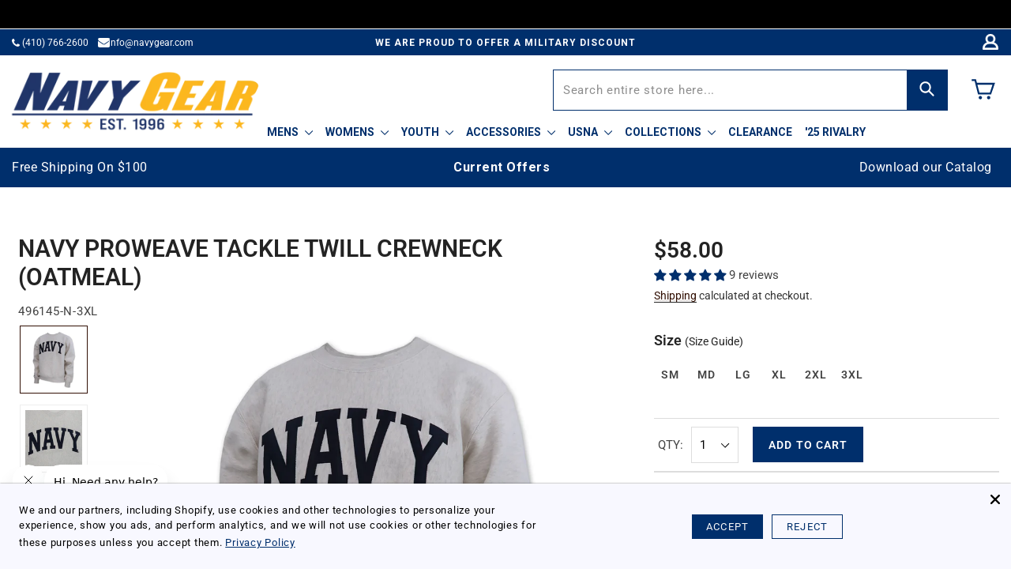

--- FILE ---
content_type: text/css
request_url: https://www.navygear.com/cdn/shop/t/179/assets/ss-theme.css?v=52069429687793578261768214601
body_size: 13939
content:
/** Shopify CDN: Minification failed

Line 504:97 Expected identifier but found "!"
Line 504:107 Expected identifier but found "!"
Line 1382:30 Expected "}" to go with "{"

**/
.product-card { position: relative; }
.product-card:hover .product-card__image-wrapper, .product-card:focus-within .product-card__image-wrapper { opacity: 0.8; }
.product-card:hover .product-card__title, .product-card:focus-within .product-card__title { border-bottom-color: #434343; }
.product-card__image-with-placeholder-wrapper { position: relative; }
.product-card__title { border-bottom: 1px solid transparent; display: inline; }
.select-group { position: relative; z-index: 2; }
.select-group select { background-image: none; background-color: transparent; }
.select-group .icon { height: calc(8em / 16); position: absolute; right: 0; top: 50%; transform: translateY(-50%); width: calc(8em / 16); z-index: -1; }
.select-label { font-size: 0.8em; text-transform: uppercase; }
optgroup { font-weight: 700; }
option { color: #434343; background-color: white; }
select::-ms-expand { display: none; }
.grid--view-items { overflow: auto; margin-bottom: -35px; }
.grid-view-item { margin: 0 auto 35px; }
.custom__item .grid-view-item { margin-bottom: 0; }
.grid-view-item__title { margin-bottom: 0; color: #434343; }
.grid-view-item__meta { margin-top: 8px; }
@media only screen and (max-width:749px) {
	.grid-view-item__title, .grid-view-item__meta { font-size: 0.93333em; }
}
.grid-view-item__link { display: block; }
.grid-view-item__vendor { margin-top: 4px; color: #333333; font-size: 0.86667em; text-transform: uppercase; }
@media only screen and (max-width:749px) {
	.grid-view-item__vendor { font-size: 0.8em; }
}
.grid-view-item__image-wrapper { margin: 0 auto 15px; position: relative; width: 100%; }
.grid-view-item__image { display: block; margin: 0 auto; width: 100%; }
.grid-view-item__image-wrapper .grid-view-item__image { position: absolute; top: 0; }
.grid-view-item--sold-out .grid-view-item__image { opacity: 0.5; }
.grid-view-item__image.lazyload { opacity: 0; }
.list-view-item { margin-bottom: 22px; }
.list-view-item:last-child { margin-bottom: 0; }
@media only screen and (min-width:750px) {
	.list-view-item { border-bottom: 1px solid #e8e9eb; padding-bottom: 22px; }
	.list-view-item:last-child { padding-bottom: 0; border-bottom: 0; }
}
.list-view-item__link { display: table; table-layout: fixed; width: 100%; }
.list-view-item__image { max-height: 95px; }
.list-view-item__image-column { display: table-cell; vertical-align: middle; width: 130px; }
@media only screen and (max-width:749px) {
	.list-view-item__image-column { width: 85px; }
}
.list-view-item__image-wrapper { position: relative; margin-right: 35px; }
@media only screen and (max-width:749px) {
	.list-view-item__image-wrapper { margin-right: 17.5px; }
}
.list-view-item__title-column { display: table-cell; vertical-align: middle; }
.list-view-item__title { color: #434343; font-size: 1.13333em; min-width: 100px; }
@media only screen and (max-width:749px) {
	.list-view-item__title { font-size: 0.93333em; }
}
.list-view-item__sold-out { font-size: 0.93333em; }
.list-view-item__on-sale { color: #b30000; font-size: 0.93333em; }
@media only screen and (max-width:749px) {
	.list-view-item__on-sale { display: none; }
}
.list-view-item__vendor-column { display: table-cell; text-align: center; vertical-align: middle; width: 20%; }
.list-view-item__vendor { font-size: 0.93333em; font-style: italic; }
@media only screen and (max-width:749px) {
	.list-view-item__vendor { font-size: 0.86667em; }
}
.list-view-item__price-column { display: table-cell; text-align: right; vertical-align: middle; width: 20%; font-size: 1.06667em; }
@media only screen and (max-width:749px) {
	.list-view-item__price-column { font-size: 0.93333em; }
}
.list-view-item__price-column .price__vendor, .list-view-item__price-column .price-item__label { display: none; }
.list-view-item__price-column .price__regular, .list-view-item__price-column .price__sale { flex-basis: 100%; }
.list-view-item__price { white-space: nowrap; overflow: hidden; text-overflow: ellipsis; }
.list-view-item__price--reg { color: #b30000; }
@media only screen and (max-width:749px) {
	.list-view-item__price--reg { display: block; }
}
@media only screen and (max-width:749px) {
	.list-view-item__price--sale { display: block; }
}

/*================ TEMPLATES ================*/
.search-bar__form { display: table; width: 100%; position: relative; height: calc(46em / 16); border: 1px solid transparent; }
@media only screen and (max-width:749px) {
	.search-bar__form { width: 100%; }
}
.search-bar__submit .icon { position: relative; top: -1px; width: 1.2rem; height: auto; }
.search-bar__submit, .search-header__submit { display: inline-block; vertical-align: middle; position: absolute; right: 0; top: 0; padding: 0 12px; height: 100%; z-index: 1; }
.search-header__input, .search-bar__input { background-color: transparent; border-radius: 2px; color: #434343; border-color: transparent; padding-right: calc(35em / 16); width: 100%; min-height: 44px; }
.search-header__input::-webkit-input-placeholder, .search-bar__input::-webkit-input-placeholder { color: #434343; opacity: 0.6; }
.search-header__input::-moz-placeholder, .search-bar__input::-moz-placeholder { color: #434343; opacity: 0.6; }
.search-header__input:-ms-input-placeholder, .search-bar__input:-ms-input-placeholder { color: #434343; opacity: 0; }
.search-header__input::-ms-input-placeholder, .search-bar__input::-ms-input-placeholder { color: #434343; opacity: 1; }
.search-bar__input { border: 1px solid transparent; }
.search-bar__input:focus { border-color: transparent; }
.search-bar__close { padding: calc(10em / 16) 0.75em; }
.search-bar__close .icon { vertical-align: top; width: 1.2rem; height: auto; }

/*============================================================================
  The search submit button has pointer-events: none which also
  effects the :hover style. This forces the style to be applied.
==============================================================================*/
.search-header__input:hover + .btn--link { color: #2a2a2a; }

/*================ Mobile Search Bar ================*/
.search-bar { border-bottom: 1px solid #e8e9eb; padding: 0 27.5px; z-index: 1000; }
.search-bar__table { display: table; table-layout: fixed; width: 100%; height: 100%; }
.search-bar__table-cell { display: table-cell; vertical-align: middle; }
.search-bar__form-wrapper { width: 90%; }

/*================ Slideshow control styles ================*/
.price { display: -webkit-flex; display: -ms-flexbox; display: flex; width: 100%; -webkit-flex-wrap: wrap; -moz-flex-wrap: wrap; -ms-flex-wrap: wrap; flex-wrap: wrap; -ms-flex-align: center; -webkit-align-items: center; -moz-align-items: center; -ms-align-items: center; -o-align-items: center; align-items: center; margin-top: 0; margin-bottom: 0; }
@media only screen and (max-width:749px) {
	.price { font-size: 0.93333em; }
}
.price dl { margin-top: 0; }
.price dd { margin: 0 0.5em 0 0; }
.price--unavailable { visibility: hidden; }
.price__regular { color: #333333; }
.price__sale { color: #b30000; display: none; }
.price--on-sale .price__sale { display: block; }
.price__vendor { color: #333333; font-size: 0.9em; font-weight: 400; text-transform: uppercase; letter-spacing: 1px; margin: 5px 0 10px; width: 100%; -ms-flex-preferred-size: 100%; -webkit-flex-basis: 100%; -moz-flex-basis: 100%; flex-basis: 100%; }
.price__unit { -ms-flex-preferred-size: 100%; -webkit-flex-basis: 100%; -moz-flex-basis: 100%; flex-basis: 100%; display: none; }
.price--unit-available .price__unit { display: block; }
.price-item { font-weight: 400; }
.price--on-sale .price-item--regular { text-decoration: line-through; }
.price-unit-price { color: #333333; font-size: 0.8em; }
.price-item__label { display: inline-block; white-space: nowrap; font-weight: 400; }

/*================ Module | Filters and Sort toolbar and selection ================*/
.filters-toolbar-wrapper { border-bottom: 1px solid #e8e9eb; border-top: 1px solid #e8e9eb; margin-bottom: 22px; }
@media only screen and (min-width:750px) {
	.filters-toolbar-wrapper { margin-bottom: 55px; }
}
.filters-toolbar { display: -webkit-flex; display: -ms-flexbox; display: flex; width: 100%; -ms-flex-align: center; -webkit-align-items: center; -moz-align-items: center; -ms-align-items: center; -o-align-items: center; align-items: center; -webkit-flex-wrap: wrap; -moz-flex-wrap: wrap; -ms-flex-wrap: wrap; flex-wrap: wrap; }
.filters-toolbar .icon-chevron-down { fill: black; width: calc(10em / 16); height: calc(10em / 16); right: 8px; }
.filters-toolbar--has-filter { position: relative; }
@media only screen and (max-width:749px) {
	.filters-toolbar--has-filter { border-bottom: none; }
	.filters-toolbar--has-filter .filters-toolbar__item-child { flex-basis: 50%; }
	.filters-toolbar--has-filter .filters-toolbar__item-wrapper { -ms-flex-preferred-size: 100%; -webkit-flex-basis: 100%; -moz-flex-basis: 100%; flex-basis: 100%; }
	.filters-toolbar--has-filter .filters-toolbar__item--count { -ms-flex-preferred-size: 100%; -webkit-flex-basis: 100%; -moz-flex-basis: 100%; flex-basis: 100%; text-align: left; }
	.filters-toolbar--has-filter .filters-toolbar__item--count:before { background-color: #e8e9eb; content: ""; height: 1px; left: 0; position: absolute; top: auto; width: 100%; }
}
.filters-toolbar__item { min-width: 33%; -webkit-flex: 1 1 33%; -moz-flex: 1 1 33%; -ms-flex: 1 1 33%; flex: 1 1 33%; }
.no-flexbox .filters-toolbar__item { text-align: left !important; }
@media only screen and (max-width:749px) {
	.filters-toolbar__item:first-child .filters-toolbar__input { padding-left: 0; }
}
@media only screen and (max-width:749px) {
	.filters-toolbar__item-child { flex-grow: 0; }
}
@media only screen and (max-width:749px) {
	.filters-toolbar__item-child:first-child { margin-right: 2.5rem; }
}
@media only screen and (min-width:750px) {
	.filters-toolbar__item-child:first-child { margin-right: 3rem; }
}
@media only screen and (max-width:749px) {
	.filters-toolbar__item-child .filters-toolbar__input { padding-left: 0; padding-right: 25px; width: 100%; }
}
.filters-toolbar__item-wrapper { display: -webkit-flex; display: -ms-flexbox; display: flex; width: 100%; -webkit-flex: 1 1 33%; -moz-flex: 1 1 33%; -ms-flex: 1 1 33%; flex: 1 1 33%; }
@media only screen and (max-width:749px) {
	.filters-toolbar__item-wrapper { -webkit-justify-content: space-between; -ms-justify-content: space-between; justify-content: space-between; }
}
.filters-toolbar__item--count { min-width: 0; -webkit-flex: 0 1 auto; -moz-flex: 0 1 auto; -ms-flex: 0 1 auto; flex: 0 1 auto; text-align: center; }
@media only screen and (max-width:749px) {
	.filters-toolbar__item--count { -webkit-flex: 0 1 50%; -moz-flex: 0 1 50%; -ms-flex: 0 1 50%; flex: 0 1 50%; text-align: right; }
}
.no-flexbox .filters-toolbar select { width: 100% !important; }
.filters-toolbar__label { display: inline-block; }
@media only screen and (max-width:749px) {
	.filters-toolbar__label { display: block; margin-bottom: 0; margin-top: 8px; }
}
.filters-toolbar__input-wrapper { display: inline-block; }
.filters-toolbar__input { border: 0 solid transparent; overflow: hidden; text-overflow: ellipsis; white-space: nowrap; max-width: 100%; height: 55px; opacity: 1; position: relative; }
.filters-toolbar__item:first-child .filters-toolbar__input { padding-left: 0; }
.no-flexbox .filters-toolbar__input { margin: 0; }
@media only screen and (max-width:749px) {
	.filters-toolbar__input { height: 46px; }
}
.filters-toolbar__input.hidden { opacity: 0; }
.filters-toolbar__input option { text-overflow: ellipsis; overflow: hidden; }
.filters-toolbar__product-count { font-size: 0.93333em; font-style: italic; line-height: 55px; margin-bottom: 0; overflow: hidden; text-overflow: ellipsis; white-space: nowrap; }
@media only screen and (max-width:749px) {
	.filters-toolbar__product-count { font-size: 0.86667em; line-height: 46px; }
}

/*---------- END NOTIFICATION POPUP ------------*/

/*-----------START CHANGE PRODUCT IMAGE ON HOVER---------*/
.grid-view-item__image-wrapper .img-hover { display: none; position: absolute; top: 0; left: 0; z-index: 99; transition: .5s ease; }
.grid-view-item__image-wrapper:hover .img-hover { display: inline; transition: .5s ease; }

/*-----------END CHANGE PRODUCT IMAGE ON HOVER---------*/
.default-address { position: absolute; color: #305cb9 !important; background-color: white; padding: 2px 5px; border-radius: 10px; font-size: 18px !important; border: 1px solid #305cb9; }

/* start pagination */
.pagination-right { max-width: 72%; float: right; width: 100%; }
.pagination .active { background-color: #305cb9 !important; }
.pagination .pagination-number { padding: 5px 8px; background-color: #305cb9ab; color: white; border-radius: 14px; }
.pagination .btn, .pagination .shopify-payment-button .shopify-payment-button__button--unbranded, .shopify-payment-button .pagination .shopify-payment-button__button--unbranded { padding: 0 10px !important; }
.pagination li { display: inline; margin: 0 5px; }

/* end pagination */

/* AFG Search Spring CSS Start */
.filters-toolbar .collection-filter { display: -webkit-flex; display: -ms-flexbox; display: flex; width: 100%; -ms-flex-align: center; -webkit-align-items: center; -moz-align-items: center; -ms-align-items: center; -o-align-items: center; align-items: center; -webkit-flex-wrap: wrap; -moz-flex-wrap: wrap; -ms-flex-wrap: wrap; flex-wrap: wrap; justify-content: end; }
.product-card .product-information .product-content .product-card__title { color: #434343; font-weight: 500; font-size: 14px; float: left; min-height: 34px; line-height: 22px; border: none; }
.filters-toolbar .collection-filter .filters-toolbar__item-child { margin-left: 10px; }
.collection-view button:hover svg, .collection-view button.collection-view--active svg, .collection-view button:hover svg path, .collection-view button.collection-view--active svg path { fill: #002f6c; }
.collection-view button svg, .collection-view button svg path { fill: #0006; }
.collection-view button { height: 31px; width: 32px; line-height: 33px; }
.collection-view button svg { height: 18px; width: 18px; }
.collection-mid-main .tag-list li { display: none; }
span.ku-search-filter-tag.tag.tag--remove {
    display: none !important;
}
.list-view-item__title span.product-card__title {
    border: none;
}
.product-card .product-information .btn, .product-card .product-information .shopify-payment-button .shopify-payment-button__button--unbranded, .shopify-payment-button .product-card .product-information .shopify-payment-button__button--unbranded { display: none; }
.product-card .product-information .product-button .btn, .product-card .product-information .product-button .shopify-payment-button .shopify-payment-button__button--unbranded, .shopify-payment-button .product-card .product-information .product-button .shopify-payment-button__button--unbranded { display: block; }
.template-collection .product-card .product-information .product-content .product-card__title { margin-bottom: 2px; }
.product-card .product-information .product-content a { display: inline-block; }
.product-card .product-information .product-content .product-card__title { color: #434343; font-weight: 500; font-size: 14px; float: left; min-height: 34px; line-height: 22px; border: none; }
.product-card .product-information .product-content .badge-new { display: inline-block; color: #b30000; text-transform: uppercase; font-weight: 700; font-size: 14px; }
.product-card .product-information .product-content .regular-price { font-size: 18px; font-weight: 600; margin-top: 10px; display: flex; flex-flow: row; }
.template-collection .product-card .product-information .product-content .product-card__title>span {
    display: inline-block;
    width: fit-content;
}
.template-collection .product-card .product-information .product-content .product-card__title>span {
    position: static;
    color: #ff0100;
}
.template-collection .product-card .product-information .product-content .product-card__title>span:before{content: normal;}
ul.pro-tag {
    margin: 0;
}
.ss-colelction-header {
    display: flex;
    flex-direction: column;
}
@media(max-width:767px){
.ss-colelction-header {
    display: flex;
    flex-direction: column-reverse;
}}
/* AFG Search Spring CSS End */

/* PLP Design Start */
.collection-mid-main .filters-prt .filters-toolbar > li ul { max-height: 500px !important; overflow: hidden !important; overflow-y: auto !important; }
.collection-mid-main .filters-prt .filters-toolbar > li ul::-webkit-scrollbar { width: 5px; }
.collection-mid-main .filters-prt .filters-toolbar > li ul::-webkit-scrollbar-track { background: #f1f1f1; }
.collection-mid-main .filters-prt .filters-toolbar > li ul::-webkit-scrollbar-thumb { background-color: #888; border-radius: 10px; }
.collection-mid-main .filters-prt .filters-toolbar > li ul::-webkit-scrollbar-thumb:hover { background-color: #555; }
.ss-coll-group-main, .collection-mid-main { position: relative; width: 100%; height: 100%; display: block; }
.collection-mid-main .ss-filter-content-group { min-height: 500px; }
.collection-mid-main .ss-filter-content-group:before { content: ""; position: absolute; top: 35%; left: 50%; width: 50px; height: 50px; border-radius: 50%; display: flex; justify-content: center; align-items: center; border: 2px solid #eee; border-top-color: #000; animation: spin 1s linear infinite; z-index: 999; }
.collection-mid-main .ss-filter-content-group:has(.ss__content):before, .ss-coll-group-main:has(.ss__content) .ss-filter-content-group:before { content: normal; }
.filters-toolbar-wrapper { display: none; }
.collection-mid-main:has(.searchspring-content) .filters-toolbar-wrapper, .ss-coll-group-main:has(.ss__content) .filters-toolbar-wrapper { display: block; }
@keyframes spin {
	0% { transform: rotate(0deg); }
	100% { transform: rotate(360deg); }
}
.collection-mid-main .grid .badges .badges-right .badge-under-armour.badge-under-armour-vendor, .collection-mid-main .badges .badges-right .badge-under-armour.badge-under-armour-vendor { background-image: url("//www.armedforcesgear.com/cdn/shop/t/225/assets/under-armour.png?v=87520382053094550901722950342"); width: 40px; height: 34px; top: 2%; z-index: 2; background-position: center center; background-repeat: no-repeat; background-size: 100% 100%; position: relative; }
.collection-mid-main .grid .badges .badges-right .badge-champion.badge-under-armour-mfield, .collection-mid-main .badges .badges-right .badge-champion.badge-under-armour-mfield { background-image: url("//www.armedforcesgear.com/cdn/shop/t/225/assets/champion.png?v=155006146230240770531722950342"); width: 40px; height: 40px; top: 2%; z-index: 2; background-position: center; background-repeat: no-repeat; background-size: contain; position: relative; }
.collection-mid-main .grid .badges .badges-right .badge-under-armour.badge-under-armour-tag, .collection-mid-main .badges .badges-right .badge-under-armour.badge-under-armour-tag { background-image: url("//www.armedforcesgear.com/cdn/shop/t/225/assets/usa-image.png?v=129877205523555836401722950342"); width: 40px; height: 40px; top: 2%; z-index: 2; background-position: center; background-repeat: no-repeat; background-size: contain; position: relative; }
.collection-mid-main .grid .badges .badges-right .badge-under-armour-vendor, .collection-mid-main .badges .badges-right .badge-under-armour-vendor { right: 0%; }
body.list-view .collection-mid-main .grid .badges .badges-right .badge-under-armour-vendor, body.list-view .collection-mid-main .badges .badges-right .badge-under-armour-vendor { right: 2%; }
.collection-mid-main .grid .badges .badges-right .badge-under-armour-tag
.collection-mid-main .badges .badges-right .badge-under-armour-tag { right: 0%; }
body.list-view .collection-mid-main .grid .badges .badges-right .badge-under-armour-tag, body.list-view .collection-mid-main .badges .badges-right .badge-under-armour-tag { right: 2%; }
.collection-mid-main .grid .badges .badges-right .badge-under-armour-mfield, .collection-mid-main .badges .badges-right .badge-under-armour-mfield { right: 0%; }
body.list-view .grid .grid__item .grid-product__content .grid__item-image-wrapper .image-wrap .badges .badges-right .badge-under-armour-mfield { right: 2%; }
.collection-mid-main { padding-bottom: 0 !important; }
.filters-toolbar select { padding-right: 30px !important; }
.collection-list .main-content .list-view-items .list-view-item .list-view-item__image-column { padding-right: 5px; }
body.template-search .kuSortby select { max-width: fit-content !important; padding: 0 25px 0 10px !important; }
.collection-mid-main .ss-filter-content-group .ss__content .product-card .product-information .product-price-buy { margin-top: 5px !important; }
@media (max-width:767px) {
	.collection-mid-main .ss-filter-content-group .ss__content .product-card .product-information .product-price-buy { margin-top: 0 !important; }
	.collection-mid-main .ss-filter-content-group:before { top: 25%; left: 46%; width: 30px; height: 30px; }
	.collection-mid-main .ss-filter-content-group #searchspring-sidebar { display: none; }
	.collection-mid-main .ss-filter-content-group .mob-flt-header .filters-toolbar__item-child label { display: none; }
	.ss-coll-group-main:has(.ss__content) .filters-toolbar-wrapper { display: none; }
	.collection-mid-main .ss-filter-content-group .mob-flt-header { display: flex; flex-flow: row wrap; flex-direction: row-reverse; justify-content: space-between; align-items: center; background: #ebebeb; }
	.collection-mid-main .ss-filter-content-group .mob-flt-header .filters-toolbar__item-child { margin-bottom: 0; padding: 0; width: 65%; float: left; border-bottom: none; border-top: none; }
	.collection-mid-main .ss-filter-content-group .mob-flt-header .filters-toolbar__item-child .filters-toolbar__input { background-image: none; background-color: transparent; border-radius: 0; height: 30px; outline: none !important; padding: 2px 25px 0 12px; font-size: 12px; font-weight: 600; min-width: 60px; padding-left: 15px; border: none; }
	.collection-mid-main .ss-filter-content-group .mob-flt-header .ss__slideout__button button { display: flex; float: right; width: auto; margin: 0; text-align: center; border: none; position: relative; text-transform: uppercase; font-size: 11px; letter-spacing: 1px; font-weight: 600; color: #000; cursor: pointer; background: transparent; height: 33px; justify-content: center; align-items: center; }
	.collection-mid-main .ss-filter-content-group .mob-flt-header .filters-toolbar__item-child .filters-toolbar__input {
        border-radius: 0;
        font-family: Roboto, sans-serif;
        border: none;
        font-size: 12px !important;
        letter-spacing: 0;
        color: #000;
}
.collection-mid-main .ss-filter-content-group .mob-flt-header .ss__slideout__button button {
    margin: 0;
    padding: 8px 10px 8px 30px;
    text-align: center;
    text-transform: uppercase;
    color: #000;
    font-size: 11px;
    letter-spacing: 1px;
    font-weight: 600;
    cursor: pointer;
    font-family: 'Roboto';
    letter-spacing: 1px;
}
	.collection-mid-main .ss-filter-content-group .mob-flt-header .ss__slideout__button button { display: flex; float: right; width: auto; margin: 0; text-align: center; border: none; position: relative; text-transform: uppercase; font-size: 11px; letter-spacing: 1px; font-weight: 600; color: #000; cursor: pointer; background: transparent; height: 33px; justify-content: center; align-items: center; }
	.collection-mid-main .ss-filter-content-group .mob-flt-header .ss__slideout--active .filters-prt { left: 0 !important; }
	.collection-bnr.subcategory-bnr .section-header h1, .collection-bnr.subcategory-bnr .section-header .h1 { margin: 0 !important; padding: 10px 0 !important; }
	.collection-mid-main .ss-filter-content-group .mob-flt-header .ss__slideout { display: none; }
	.collection-mid-main .ss-filter-content-group .mob-flt-header .ss__overlay.ss__overlay--active { background: #00000080; transform: scaleY(1.5); position: fixed; top: 0; left: 0; width: 100vw; height: 100vh; z-index: 9999; }
	.template-search[style*="overflow:hidden"] .ss-filter-content-group #searchspring-sidebar, .collection[style*="overflow:hidden"] .ss-filter-content-group #searchspring-sidebar { display: block !important; }
	.template-search[style*="overflow:hidden"] .ss-filter-content-group #searchspring-sidebar .filters-prt, .collection[style*="overflow:hidden"] .ss-filter-content-group #searchspring-sidebar .filters-prt, .search-results[style*="overflow:hidden"] .ss-filter-content-group #searchspring-sidebar .filters-prt { left: 0 !important; }
	.template-search[style*="overflow:hidden"] .site-header, .template-collection.collection[style*="overflow:hidden"] .site-header, .search-results[style*="overflow:hidden"] .site-header, .search[style*="overflow:hidden"] .site-header { z-index: -1; }
	.collection-bnr.subcategory-bnr { min-height: 90px !important; }
	.collection-mid-main .ss-filter-content-group .mob-flt-header .filters-toolbar__item-child svg.icon.icon-chevron-down { fill: #000; width: .625em; height: .625em; right: 8px; }
	svg.icon.icon--wide.icon-chevron-down path.cls-1 { fill: inherit; stroke: inherit; }
	.collection-list .main-content .list-view-items .list-view-item .list-view-item__image-column { padding-right: 10px; }
	body.template-search .kuSortby select { padding: 0 20px 0 10px !important; }
	body.template-search .kuSortby:after { padding: 3px !important; right: 10px !important; top: 9px !important; transition: all .3s ease; }
}

/* PLP Design End */

/* Recommended product in plp start */
div[searchspring-recommend] > section.recommendation-scn { clear: both; width: 100%; position: relative; padding-left: 15px; padding-right: 15px; max-width: 1400px; margin: 20px auto 0px !important; }
div[searchspring-recommend] > section.recommendation-scn h3.ss__recommendation__title, div[searchspring-recommend] > section.recommendation-scn .ss__recommendation__title.h3 { padding: 0px 0px 12px; font-weight: bold; margin: 0px; font-size: 18px; text-align: center; color: #232323; line-height: 1.5; letter-spacing: normal; font-family: Roboto, sans-serif; text-transform: capitalize; }
div[searchspring-recommend] > section.recommendation-scn .product-card .product-information .product-button .btn svg, div[searchspring-recommend] > section.recommendation-scn .product-card .product-information .product-button .shopify-payment-button .shopify-payment-button__button--unbranded svg, .shopify-payment-button div[searchspring-recommend] > section.recommendation-scn .product-card .product-information .product-button .shopify-payment-button__button--unbranded svg { display: none; }
div[searchspring-recommend] > section.recommendation-scn .product-card .product-information .product-content { text-align: center; }
div[searchspring-recommend] > section.recommendation-scn .product-card .product-information .product-price-buy { display: block; text-align: center; margin-top: 0 !important; }
div[searchspring-recommend] > section.recommendation-scn .product-card .product-information .product-content .price { display: flex; justify-content: center; }
div[searchspring-recommend] > section.recommendation-scn .product-card .product-information .product-content .h4.grid-view-item__title.product-card__title { font-weight: 500; min-height: 46px; line-height: 22px; text-transform: capitalize; width: 100%; text-align: center; text-decoration: none !important; margin: 15px 0px 10px; padding: 0px; clear: both; font-size: 14px; color: #434343; font-family: Roboto, sans-serif; -webkit-line-clamp: 2; -webkit-box-orient: vertical; overflow: hidden; height: 2.6em; display: block; }
div[searchspring-recommend] > section.recommendation-scn .product-card .product-information .product-button .btn, div[searchspring-recommend] > section.recommendation-scn .product-card .product-information .product-button .shopify-payment-button .shopify-payment-button__button--unbranded, .shopify-payment-button div[searchspring-recommend] > section.recommendation-scn .product-card .product-information .product-button .shopify-payment-button__button--unbranded { width: auto; margin: auto; display: table; min-width: 140px; background: #002f6c; border-color: #002f6c; position: relative; top: 0; text-align: center; text-align-last: center; font-family: 'Roboto', sans-serif; padding: 0 10px; font-size: 14px; text-transform: uppercase; cursor: pointer; box-shadow: none; height: 40px; line-height: 40px; border-radius: 0; font-weight: 600; transition: ease all 0.55s; color: #fff; text-decoration: none; min-height: inherit;letter-spacing:0; }
div[searchspring-recommend] > section.recommendation-scn .product-card .product-information .product-button .btn svg, div[searchspring-recommend] > section.recommendation-scn .product-card .product-information .product-button .shopify-payment-button .shopify-payment-button__button--unbranded svg, .shopify-payment-button div[searchspring-recommend] > section.recommendation-scn .product-card .product-information .product-button .shopify-payment-button__button--unbranded svg { display: none; }
div[searchspring-recommend] > section.recommendation-scn .product-card .product-information .product-button { width: auto !important; margin: 0 auto; }
div[searchspring-recommend] > section.recommendation-scn .product-card .product-information .product-button .btn:hover, div[searchspring-recommend] > section.recommendation-scn .product-card .product-information .product-button .shopify-payment-button .shopify-payment-button__button--unbranded:hover, .shopify-payment-button div[searchspring-recommend] > section.recommendation-scn .product-card .product-information .product-button .shopify-payment-button__button--unbranded:hover { background: #002f6c !important; border-color: #002f6c!important; }
div[searchspring-recommend] > section.recommendation-scn .product-card .product-content .tall_sizes { justify-content: center !important; }
div[searchspring-recommend]>section.recommendation-scn .ss-color-wrapper {
    display: none;
}
div[searchspring-recommend]>section.recommendation-scn .product-card .product-information .product-content .h4.grid-view-item__title.product-card__title {
    margin-bottom: 0;
}
div[searchspring-recommend]>section.recommendation-scn h3.ss__recommendation__title {
    padding: 0px 0px 12px;
    margin-bottom: 30px;
}
@media (max-width:767px) {
	div[searchspring-recommend]>section.recommendation-scn .product-card .product-information .product-content .h4.grid-view-item__title.product-card__title {
    margin: 15px 0px 10px;
}
	div[searchspring-recommend] > section.recommendation-scn .product-card .product-information .product-content .h4.grid-view-item__title.product-card__title { font-size: 13px; }
	div[searchspring-recommend] > section.recommendation-scn .product-card .product-information .product-price-buy .product-button .btn, div[searchspring-recommend] > section.recommendation-scn .product-card .product-information .product-price-buy .product-button .shopify-payment-button .shopify-payment-button__button--unbranded, .shopify-payment-button div[searchspring-recommend] > section.recommendation-scn .product-card .product-information .product-price-buy .product-button .shopify-payment-button__button--unbranded { font-size: 14px !important; color: #fff !important; appearance: none; border-radius: 0 !important; }
	div[searchspring-recommend] > section.recommendation-scn .product-card .grid-view-item__image-wrapper { max-height: fit-content !important; }
	div[searchspring-recommend] > section.recommendation-scn .product-card .grid-view-item__image { height: 100%; }
	div[searchspring-recommend]>section.recommendation-scn .ProductList .slick-arrow {
    display: block !important;
}
div[searchspring-recommend]>section.recommendation-scn .ProductList .slick-arrow.slick-next {
    right: 15px;
}

div[searchspring-recommend]>section.recommendation-scn .ProductList .slick-arrow.slick-prev {
    left: 15px;
}

div[searchspring-recommend]>section.recommendation-scn  .grid-view-item.product-card {
    margin: 0px 0.5em;
}
}
.search .collection-mid-main .section-header.text-center { padding: 40px 0 !important; }

/* PLP rescponsive filter header style */
@media (max-width:767px) {
	.search-results .main-content .page-width, .search .main-content .page-width { padding-left: 0; padding-right: 0; }
	.search-results .collection-mid-main .ss-filter-content-group div#searchspring-content .ss__content .grid, .search .collection-mid-main .ss-filter-content-group div#searchspring-content .ss__content .grid { padding-left: 15px; padding-right: 15px; }
	.search-results .collection-mid-main .ss-filter-content-group div#searchspring-content .ss__content .grid .grid__item { padding: 0 !important; }
	.collection-mid-main .ss-filter-content-group div#searchspring-content .mob-flt-header { width: 100%; top: 163px; z-index: 999; left: 0; padding: 0 !important; height: auto; position: -webkit-sticky; position: sticky; transform: translateY(-107px); }
	.search-results .collection-mid-main .ss-filter-content-group div#searchspring-content .mob-flt-header { width: 100%; top: 0; z-index: 999; left: 0; padding: 0 !important; height: auto; position: -webkit-sticky; position: sticky; transform: translateY(-194px); }
	.search .collection-mid-main .ss-filter-content-group div#searchspring-content .mob-flt-header { width: 100%; top: 0; z-index: 999; left: 0; padding: 0 !important; height: auto; position: -webkit-sticky; position: sticky; transform: translateY(-199px);    /* transform: translateY(-332px); */ }
	.template-search .page-container .page-width .section-header.text-center { margin-top: 33px; }
	.template-collection[style*="overflow:hidden"] .page-container:has(.ss__overlay.ss__overlay--active), .search-results[style*="overflow:hidden"] .page-container:has(.ss__overlay.ss__overlay--active), .search[style*="overflow:hidden"] .page-container:has(.ss__overlay.ss__overlay--active) { overflow: unset; }
	.collection-mid-main .ss-filter-content-group div#searchspring-content .mob-flt-header .section-header { display: none; }
	.js-drawer-open.js-drawer-open-top .ss-filter-content-group div#searchspring-content .mob-flt-header { z-index: 99 !important; }
	.template-collection div#shopify-section-collection-template .collection-bnr.subcategory-bnr { margin-top: 33px; padding: 20px 0; }
	.fixed-header .ss-filter-content-group div#searchspring-content .mob-flt-header { top: 0px !important; transform: translateY(49px) !important; position: fixed !important; }
	.fixed-header .ss-filter-content-group div#searchspring-content .list-view-items, .fixed-header .ss-filter-content-group div#searchspring-content .grid.grid--view-items, .search-results.fixed-header .ss-filter-content-group div#searchspring-content .ss__content { margin-top: 33px; }
	.search-results.fixed-header .ss-filter-content-group div#searchspring-content .list-view-items, .search-results.fixed-header .ss-filter-content-group div#searchspring-content .grid.grid--view-items { margin-top: 0; }
	.search-bar .search-bar__form-wrapper { top: 60px !important; }
	body:not(.js-drawer-open) .klevu-fluid .klevu-pt-rs-hover { display: none !important; left: 50% !important; transform: translatex(-50%); }
	.collection-bnr.subcategory-bnr header.section-header {
    padding-top: 59px;
}
}

/* search page style */
.template-search div#searchspring-search-page-sidebar .ss__sidebar div#klevuNarrowByLabel { font-size: 18px; font-weight: 600; margin: 0; background: rgba(0, 0, 0, 0) none repeat scroll 0 0; border: 0; max-width: 245px; padding: 5px !important; color: #414042 !important; }
.product-card .product-information .product-content .product-card__title > .badge-clearance, .product-card .product-information .product-content .product-card__title > .badge-sale, .product-card .product-information .product-content .product-card__title > .badge-new { margin-right: 3px; }
@media (max-width:767px) {
	.template-search .section-header { background-repeat: no-repeat; padding: 80px 0; background-size: cover; background-position: center; background-color: #f5f5f5; margin-bottom: 40px; width: 100%; }
	.template-search .section-header { padding: 20px 10px; }
	.template-search .section-header .grid__item { padding-left: 0 !important; }
	.template-search .section-header .grid { margin-left: initial; }
}

/* collection all style */
.template-collection .ss-filter-content-group .ss__filter-messages__content { text-align: center; }
.template-collection .filters-toolbar .collection-filter .ss__search-header--noresults { text-align: center; justify-content: center; display: flex; width: 100%; }
@media (max-width:767px) {
	.template-collection .ss-filter-content-group #searchspring-sidebar { display: block !important; }
}
.template-search .section-header { padding: 40px 0 !important; }
#searchspring-sidebar .collection-mid-main .filters-toolbar__item #ku-search-filter-tags .ku-search-filter-tag, .collection[style*="overflow:hidden"] .ss-filter-content-group #searchspring-sidebar .filters-prt .filters-toolbar__item #ku-search-filter-tags .ku-search-filter-tag { position: relative; display: inline-flex; width: auto; padding: 2px 2px 2px 5px; font-size: 14px; margin-left: auto; }
#searchspring-sidebar .collection-mid-main .filters-toolbar__item #ku-search-filter-tags .ku-search-filter-remove-all a { font-size: 14px; }
#searchspring-sidebar .collection-mid-main .filters-toolbar__item #ku-search-filter-tags a.ss-list-link.ss__filters__clear-all.pdt-clear-filter { display: none; }
#searchspring-sidebar .collection-mid-main .filters-toolbar__item #ku-search-filter-tags .ku-search-filter-tag a.btn, #searchspring-sidebar .collection-mid-main .filters-toolbar__item #ku-search-filter-tags .ku-search-filter-tag .shopify-payment-button a.shopify-payment-button__button--unbranded, .shopify-payment-button #searchspring-sidebar .collection-mid-main .filters-toolbar__item #ku-search-filter-tags .ku-search-filter-tag a.shopify-payment-button__button--unbranded { width: auto; background: transparent; border: none; height: 15px !important; padding: 0; padding-left: 2px; position: relative; display: flex; }
#searchspring-sidebar .collection-mid-main .filters-toolbar__item #ku-search-filter-tags .ku-search-filter-remove-all a:hover { border-bottom: 1px solid #000; }
#searchspring-sidebar .collection-mid-main .filters-toolbar__item #ku-search-filter-tags .ku-search-filter-tag a.btn svg path, #searchspring-sidebar .collection-mid-main .filters-toolbar__item #ku-search-filter-tags .ku-search-filter-tag .shopify-payment-button a.shopify-payment-button__button--unbranded svg path, .shopify-payment-button #searchspring-sidebar .collection-mid-main .filters-toolbar__item #ku-search-filter-tags .ku-search-filter-tag a.shopify-payment-button__button--unbranded svg path { fill: #000 !important; stroke: #000 !important; }
.search-results .collection-mid-main .ss-filter-content-group div#searchspring-content .pagination { margin-bottom: 40px; }
@media (max-width:767px) {
	.search-results .grid .grid__item .section-header.text-center, .template-search .grid .grid__item .section-header.text-center { margin-top: 33px; }
	.collection-mid-main .badges .badges-right .badge-under-armour.badge-under-armour-tag, .collection-mid-main .badges .badges-right .badge-under-armour-vendor, .collection-mid-main .badges .badges-right .badge-under-armour-tag, .collection-mid-main .badges .badges-right .badge-under-armour-mfield, .collection-mid-main .badges .badges-right .badge-under-armour { left: -20px; }
	.klevu-fluid .klevu-pt-rs-hover { top: 114px !important; }
}

/* when no data was found */
.collection-mid-main div#Collection { position: relative; }
.collection-mid-main .ss-filter-content-group #searchspring-sidebar .ss__sidebar .ss__filter-messages { text-align: center; }
.collection-mid-main .searchspring-content .list-view-items .list-view-item .list-view-item__title-column .list-view-item__title > .product-card__title, .collection-mid-main #searchspring-content .list-view-items .list-view-item .list-view-item__title-column .list-view-item__title > .product-card__title { display: none; }
.collection-mid-main .searchspring-content .list-view-items .list-view-item .list-view-item__title-column, .collection-mid-main #searchspring-content .list-view-items .list-view-item .list-view-item__title-column { color: #434343; font-weight: 500; font-size: 14px; float: left; min-height: inherit; width: 100%; }
.collection-mid-main div#Collection:has(.grid__item.small--text-center) .filters-prt, .collection-mid-main div#Collection:has(.grid__item.small--text-center) .pagination { display: none; }
.collection-mid-main div#Collection .grid__item.small--text-center { width: 100%; padding: 0; }
@media only screen and (max-width:640px) {
	.collection-mid-main .ss-filter-content-group #searchspring-sidebar { display: block; }
}

/* Issue in search when redirect from mobile view to desktop view */
.template-search .main-content .list-view-items { display: table; width: 100%; max-width: 1400px; padding: 0 15px 55px; margin: 0 auto; }
.template-search .main-content:has(.list-view-items) #AjaxinatePagination .loader { display: none; }
.template-collection .product-card .list-view-items .list-view-item .list-view-item__title-column .price__regular s, .search .product-card .product-information .product-content s.price-item, .search-results .product-card .product-information .product-content s.price-item, .search .list-view-items .list-view-item .list-view-item__title-column .price__regular s, .search-results .list-view-items .list-view-item .list-view-item__title-column .price__regular s, .template-collection .list-view-items .list-view-item .list-view-item__title-column .price__regular s, .template-collection .product-card .product-information .product-content .price.price--on-sale .price-item--regular, .template-collection .product-card .product-information .product-price-buy s, .search-list .list-view-items .list-view-item .list-view-item__title-column .price--on-sale .price-item--regular { text-decoration: none !important; }
.search .product-card .product-information .product-content .price-item, .search-results .product-card .product-information .product-content .price-item, .search-results .list-view-items .list-view-item .list-view-item__title-column .list-view-item__price-column .price__sale .ss__price, .template-collection .product-card .product-information .product-content .price-item, .template-collection .list-view-items .list-view-item .list-view-item__title-column .list-view-item__price-column .price-item.price-item--sale, .search .list-view-items .list-view-item .list-view-item__title-column .list-view-item__price-column .price__sale .price-item, .search-list .list-view-items .list-view-item .list-view-item__title-column .list-view-item__price-column .price__sale { text-decoration: line-through; }
.product-card .product-information .product-content .product-card__title > .tall_sizes { color: #b30000; }
.search-results .main-content .grid .grid__item.medium-up--five-sixths.medium-up--push-one-twelfth { width: 100%; left: 0 !important; }
.search-results .main-content .grid .grid__item { padding-left: 33px !important; }
.template-collection .list-view-items .list-view-item .list-view-item__image-column .list-view-item__image-wrapper .list-view-item__image.img-hover, .search-results .list-view-items .list-view-item .list-view-item__image-column .list-view-item__image-wrapper .list-view-item__image.img-hover, .search .list-view-items .list-view-item .list-view-item__image-column .list-view-item__image-wrapper .list-view-item__image.img-hover { display: none; }
.template-collection[style*="overflow:hidden"] div#___ratingbadge_0, .search-results[style*="overflow:hidden"] div#___ratingbadge_0, .search[style*="overflow:hidden"] div#___ratingbadge_0 { z-index: 0 !important; }
.template-search .section-header h1, .template-search .section-header .h1 { background: #fff !important; margin: 0 !important; }
@media (max-width:767px) {
	.search-results .main-content .grid .grid__item { padding-left: 0 !important; }
	html:has(.js-drawer-open) body.js-drawer-open { height: 100%; overflow: hidden !important; position: fixed; top: 0; }
	html:has(.js-drawer-open) body.js-drawer-open .search-bar__table, body.js-drawer-open-top .page-container.drawer-page-content { overflow: hidden !important; height: 100% !important; }
	.search .collection-mid-main .ss-filter-content-group div#searchspring-content .ss__content .grid .grid__item, .search-results .collection-mid-main .ss-filter-content-group div#searchspring-content .ss__content .grid .grid__item { padding-left: 7px; }
	body.search-results:has(.kuContainer.kuFiltersLeft) .kuContainer.kuFiltersLeft { padding: 0 15px !important; }
	body.search-results:has(.kuContainer.kuFiltersLeft) .section-header.text-center { margin-top: 0 !important; }
	#searchspring-sidebar .collection-mid-main .filters-toolbar__item #ku-search-filter-tags .ku-search-filter-tag, .collection[style*="overflow:hidden"] .ss-filter-content-group #searchspring-sidebar .filters-prt .filters-toolbar__item #ku-search-filter-tags .ku-search-filter-tag { font-size: 11px; }
	.collection-mid-main .filters-toolbar__item .filterby-info .filterby-clear { flex-direction: column; align-items: self-start; }
	#searchspring-sidebar .collection-mid-main .ku-search-filter-remove, .ku-search-filter-remove-all { white-space: nowrap; }
}

/* price style */
.product-card .product-information .product-content .price--on-sale .price-item.price-item--regular { text-decoration: line-through !important; }
@media (max-width:767px) {
	.template-collection div#shopify-section-collection-template .collection-bnr.subcategory-bnr { max-height: 50px !important; }
}
div[searchspring-recommend] > section.recommendation-scn .product-card .product-information { position: relative; }
div[searchspring-recommend] > section.recommendation-scn .product-card .product-information .product-button .btn[name="size"], div[searchspring-recommend] > section.recommendation-scn .product-card .product-information .product-button .shopify-payment-button [name="size"].shopify-payment-button__button--unbranded, .shopify-payment-button div[searchspring-recommend] > section.recommendation-scn .product-card .product-information .product-button [name="size"].shopify-payment-button__button--unbranded { position: absolute; bottom: 10px; opacity: 0; }
div[searchspring-recommend] > section.recommendation-scn .product-card .product-information .product-button.view-button .btn[name="size"], div[searchspring-recommend] > section.recommendation-scn .product-card .product-information .product-button.view-button .shopify-payment-button [name="size"].shopify-payment-button__button--unbranded, .shopify-payment-button div[searchspring-recommend] > section.recommendation-scn .product-card .product-information .product-button.view-button [name="size"].shopify-payment-button__button--unbranded { position: absolute; bottom: -100px; opacity: 2; }
div[searchspring-recommend] > section.recommendation-scn .product-card .product-information .product-button.view-button .btn, div[searchspring-recommend] > section.recommendation-scn .product-card .product-information .product-button.view-button .shopify-payment-button .shopify-payment-button__button--unbranded, .shopify-payment-button div[searchspring-recommend] > section.recommendation-scn .product-card .product-information .product-button.view-button .shopify-payment-button__button--unbranded { opacity: 0; }
div[searchspring-recommend] > section.recommendation-scn .product-card .product-information .product-button.view-button .btn, div[searchspring-recommend] > section.recommendation-scn .product-card .product-information .product-button.view-button .shopify-payment-button .shopify-payment-button__button--unbranded, .shopify-payment-button div[searchspring-recommend] > section.recommendation-scn .product-card .product-information .product-button.view-button .shopify-payment-button__button--unbranded { opacity: 1; }
div[searchspring-recommend] > section.recommendation-scn .product-card .product-information .product-button.view-button { position: relative; overflow: hidden; }
.collection-bnr.subcategory-bnr { padding: 0; min-height: 110px; background-color: #fff; }
.collection-bnr.subcategory-bnr .section-header { padding: 0 15px; max-width: 1400px; margin: 0 auto; min-height: auto; text-align: left !important; width: 100%; }
.collection-bnr.subcategory-bnr .section-header h1 { padding: 0 0 0 24%; text-align: left; background: transparent; width: 100%; }
.section-header .section-header--right .collection-view button[title="List view"] { margin-left: 10px; }
.template-collection .product-card .product-information .product-content .product-card__title > span { margin: 0 5px 0 0; }
.template-collection .product-card .product-information .product-price-buy { max-width: 100%; font-size: 18px; font-weight: 600; margin-top: 10px; }

/* .template-collection .product-card .product-information .product-price-buy  .special-price span,
.template-collection .product-card .product-information .product-price-buy  .special-price{
    color: #b30000;
    margin-left: 3px;
} */
.template-collection .product-card .product-information .product-price-buy s { text-decoration: none; }
.template-collection .product-card .product-information .product-price-buy .price--on-sale s { text-decoration: line-through; }
@media(max-width:767px) {
	.collection-bnr.subcategory-bnr .section-header h1 { padding: 0; }
}

/*****/

/*---- START: Change Variant Selectors Dropdowns -------*/
.v-color-group .swatch-element { display: block; width: 100%; }
.product-template-main .swatch.swatch-color .v-color-group .swatch-element { width: 100%; padding: 6px 10px; border-bottom: #dbdbdb 1px solid; margin: 0px; }
.color-slt-list-group { position: relative; }
.product-template-main  .swatch.swatch-color .v-color-group label { min-width: unset !important; !importa; !importat; border: none; line-height: 1.6; height: 100% !important; font-weight: 400; }
.product-template-main .swatch.swatch-color .v-color-group .swatch-element.selected  label { border: none !important; padding: 0; }
.product-template-main .swatch.swatch-color .v-color-group .swatch-element { cursor: pointer; }
.v-color-group { position: absolute; top: 100%; left: 0px; background-color: #fff; border: #ccc 1px solid; z-index: 9; display: none; overflow: auto; max-height: 250px; max-width: 186px; width: 100%; }
.select-clr-show-list .v-color-group { display: block; max-width: 186px; }
.select-color-option { font-size: 14px; border: #ccc 1px solid; padding: 8px 23px 8px 10px; cursor: pointer; position: relative; min-width: 186px; display: inline-block; }
.select-color-option:after { content: ""; background-image: url(//www.armedforcesgear.com/cdn/shop/t/233/assets/ico-select.svg); background-repeat: no-repeat; background-position: right 10px center; position: absolute; right: 10px; top: 50%; transform: translateY(-50%); width: 25px; height: 16px; }
.product-template-main .swatch.swatch-color .v-color-group .swatch-element:hover { background-color: #1967d2; color: white; }
.product-template-main .swatch.swatch-color .v-color-group .swatch-element:hover .color-name-option { border-radius: unset; background: transparent; }
.product-template-main .swatch.swatch-color .v-color-group .swatch-element.selected { background-color: #1967d2; color: white; }
.product-template-main .swatch.swatch-color .v-color-group .swatch-element.selected .color-name-option { border-radius: unset; background: transparent; }

/*---- END: Change Variant Selectors Dropdowns -------*/

/* Price and compare price in plp start */
.template-collection .product-card .product-information .product-content  .price.price--on-sale .price-item.price-item--regular, .template-search .product-card .product-information .product-content  .price.price--on-sale .price-item.price-item--regular { text-decoration: line-through !important; }
.template-collection .product-card .product-information .product-content  .price.price--on-sale .price-item.price-item--sale, .template-search .product-card .product-information .product-content  .price.price--on-sale .price-item.price-item--sale { text-decoration: none; }

/* Price and compare price in plp end */

/* recommended section plp css start */
.collection-mid-main .ss-filter-content-group { margin-bottom: 40px !important; }
.cbar-wdes-wrapper .cbar-wdes-item-box .bari-discounted-price { color: #575757; text-decoration: line-through; font-size: 18px; font-weight: 700; }
.cbar-wdes-wrapper .cbar-wdes-item-box .bari-sale-price { color: #B30000; font-size: 18px; font-weight: 700; }

/* recommended section plp css end */

/* color swatches on plp css start */
.product-card .colors { display: flex; align-items: center; flex-wrap: wrap; margin-top: 15px; }
.grid__item .product-information .product-content:has(.tall_sizes) .colors { margin-top: 15px; }
.product-card .colors.searchspring li { list-style: none; flex: 1 0 20px; max-width: 20px; margin: 5px; width: 20px; height: 20px; line-height: 20px; text-align: center; position: relative; }
.product-card .colors.searchspring li > button { display: block; width: inherit; height: inherit; background-repeat: no-repeat; background-size: cover; background-position: center; border-radius: 50%; border: 1px solid gray; padding: 0px; }
.product-card .colors.searchspring li.current::before { content: ""; display: block; width: 26px; height: 26px; border-radius: 50%; border: 1.5px solid #1c1b1b; position: absolute; left: 50%; top: 50%; transform: translate(-50%, -50%); }
.product-card .colors.searchspring li.ProductItem__ColorSwatchItem { font-size: 16px; font-weight: 500; }
.product-card .colors.searchspring li.ProductItem__ColorSwatchItem.hidden { display: none; }
.grid__item .product-card:hover .grid-view-item__image.img-hover { display: none; }
.grid__item .product-card:hover .grid-view-item__image { display: block; }
.grid__item .grid-view-item .grid-view-item__link:hover img.grid-view-item__image.lazyloaded { display: none; }
.grid__item .grid-view-item .grid-view-item__link:hover img.grid-view-item__image.lazyloaded.img-hover { display: block; }
.grid__item .product-card:hover .product-card__image-wrapper, .grid__item .product-card:focus-within .product-card__image-wrapper { opacity: 1; }
.grid__item .grid-view-item .grid-view-item__link:hover .product-card__image-wrapper, .grid__item .grid-view-item .grid-view-item__link:focus-within .product-card__image-wrapper { opacity: 0.8; }
@media (max-width:767px) {
	.grid__item .product-information .product-content:has(.tall_sizes) .colors { margin-top: 0px; }
	.product-card .colors { margin-top: 0px; }
	.ss__content ul.grid.grid--uniform.grid--view-items { display: flex; flex-flow: row wrap; }
	.ss__content ul.grid li.grid__item.grid__item--collection-template.small--one-half.medium-up--one-quarter { width: 50%; }
}

/* color swatches on plp css end */
body .product-card .product-information .product-content, body .product-card .product-information { position: static; }
/* .product-card .product-information .product-content .product-card__title>.badge-clearance, .product-card .product-information .product-content .product-card__title>.badge-new, .product-card .product-information .product-content .product-card__title>.badge-sale { display: inline-block; text-transform: uppercase; font-weight: normal;  top: 0px; left: 0px;  color: #ffff !important; line-height: normal; padding: 6px 12px; font-size: 12px; } */
@media(max-width:767px) {
	/* .product-card .product-information .product-content .product-card__title>.badge-clearance, .product-card .product-information .product-content .product-card__title>.badge-new, .product-card .product-information .product-content .product-card__title>.badge-sale { line-height: normal; padding: 4px 8px; font-size: 10px; } */
}
.product-card .product-information .product-content .product-card__title .tooltip .tooltiptext { display: none }
.product-card .grid-view-item__image { height: 220px !important; }

/* gift guide empty space issue css end */
.collection-mid-main .filters-prt .filters-toolbar>li.swatch + .swatch { display: none; }

/* Color Bubble Alignment start */
.collection-mid-main .grid { display: flex; flex-flow: row wrap; }
.product-card .colors { margin-top: 0; margin: 0; }
.ss-color-wrapper { margin-top: 10px; }
@media(max-width:767px) {
	.product-card .colors.searchspring li:nth-child(n+5) { display: none !important; }
	.product-card .colors.searchspring li:last-child:not(.hidden) { display: block !important; }
	.ss-color-wrapper { margin-top: 0; }
	.product-card .colors { flex-flow: row nowrap; }
}
.collection-mid-main .ss-filter-content-group .ss__content .product-card .product-information .product-price-buy { display: inline-flex; width: 100%; }
@media(min-width:768px) {
	.ss__content .grid .grid__item:nth-child(4n + 1):has(.colors.searchspring) + .grid__item .ss-color-wrapper, .ss__content .grid .grid__item:nth-child(4n + 1):has(.colors.searchspring) + .grid__item + .grid__item .ss-color-wrapper, .ss__content .grid .grid__item:nth-child(4n + 1):has(.colors.searchspring) + .grid__item + .grid__item + .grid__item .ss-color-wrapper, .ss__content .grid .grid__item:nth-child(4n + 2):has(.colors.searchspring) + .grid__item .ss-color-wrapper, .ss__content .grid .grid__item:nth-child(4n + 3):has(.colors.searchspring) + .grid__item .ss-color-wrapper { min-height: 30px; height: auto !important; }
}
.grid__item .product-information .product-content:has(.tall_sizes) .colors { margin-top: 0; }
@media(max-width:767px) {
	body .product-card .product-information .product-content .product-card__title { min-height: inherit !important; }
	.ss__content .grid .grid__item:nth-child(2n + 1):has(.colors.searchspring) + .grid__item .ss-color-wrapper { min-height: 30px; height: auto !important; }
	html body.rb-loaded  .klevu-fluid > div { width: 92vw !important; overflow-x: hidden !important; }
	body.rb-loaded .klevu-fluid { width: 100vw !important; max-width: 100vw !important; }
}

/* Color Bubble Alignment end */

/*Color filter on Collection Pages start*/

#searchspring-sidebar .collection-mid-main .filters-toolbar__item #ku-search-filter-tags .ku-search-filter-tag { text-transform: capitalize; }

/*Color filter on Collection Pages end*/

/* category page color bubble alignment start */
.grid__item .product-card { display: flex; flex-direction: column; height: calc(100% - 35px); }
.grid__item .product-card .product-information { display: flex; flex-direction: column; flex: 1; }
.grid__item .product-card .product-information .product-content { display: flex; flex-direction: column; flex: 1; }
.grid__item .product-card .product-information .product-content a { flex: 1; }
html body .ss-filter-content-group .ss__content .grid__item .product-card .product-information .product-content .product-price-buy { margin-top: auto !important; }
.template-search .grid__item .product-card { margin-bottom: 35px; }
@media(max-width:1199px) {
	.template-search .grid__item .product-card { margin-bottom: 15px; }
	.grid__item .product-card { height: calc(100% - 15px); }
}

/* category page color bubble alignment end */
.collection-mid-main .filters-prt .filters-toolbar>li ul {
    margin: 0;
    list-style: none;
}






.collection-header { display: flex; flex-flow: row wrap; flex-direction: column-reverse; margin-bottom: 20px; width: 100%; }
@media (max-width:767px) {
	.collection-header { display: inline-block; }
}
.collection-header .collection-hero { margin-top: 0; margin-bottom: 0; }
@media (max-width:767px) {
	.collection-header .collection-hero { width: 100%; }
	.collection-header .collection-hero .collection-hero__image { display: none; }
}
.collection-header .collection-hero__title-wrapper { }
@media (max-width:767px) {
	.collection-header .collection-hero__title-wrapper { background: #fff; }
	.collection-header .collection-hero__title-wrapper::before { display: none; }
}
.collection-header .filter-row { }
@media (max-width:767px) {
	.collection-header .filter-row { display: inline-block; width: 100%; background: #ebebeb; }
	.collection-header .filter-row.fixed-filter { position: fixed; top: 48px; left: 0; z-index: 999; padding-top: 2px; }
}
@media (max-width:359px) {
	.collection-header .filter-row.fixed-filter { top: 49px; }
}
.collection-hero__title { text-align: center; margin: 0; font-weight: 700; color: #232323; background: rgba(255, 255, 255, 0.75); display: table; padding: 10px 25px; vertical-align: top; text-transform: uppercase; width: auto; left: 50%; -ms-transform: translate(-50%, -50%); -webkit-transform: translate(-50%, -50%); transform: translate(-50%, -50%); }
@media (max-width:767px) {
	.collection-hero__title { -ms-transform: none; -webkit-transform: none; transform: none; position: static; display: inline-block; width: calc(100% - 20px); background: transparent; color: #232323; font-size: 23px; vertical-align: top; z-index: 1; font-weight: 600; margin-bottom: 20px; text-transform: uppercase; border-bottom: #002f6c 2px solid; text-align: left; margin-left: 10px; padding-left: 0 !important; }
}
.collection-bnr { background-repeat: no-repeat; padding: 80px 15px; background-size: cover; background-position: center; background-color: #f5f5f5; display: flex; min-height: 300px; align-items: center; align-content: center; }
@media (max-width:1024px) {
	.collection-bnr { padding: 60px 15px; min-height: inherit; }
}
@media (max-width:767px) {
	.collection-bnr { background-color: transparent; padding: 0 15px; display: inline-block; width: 100%; }
}
.collection-bnr .section-header { margin-bottom: 0; margin-left: auto; margin-right: auto; }
@media (max-width:767px) {
	.collection-bnr .section-header { width: 100%; }
}
.collection-bnr h1 { text-align: center; margin: 0; font-weight: 700; color: #232323; background: rgba(255, 255, 255, 0.75); display: inline-block; padding: 10px 25px; vertical-align: top; text-transform: uppercase; }
@media (max-width:767px) {
	.collection-bnr h1 { display: inline-block; width: calc(100% - 20px); background: transparent; color: #232323; font-size: 23px; vertical-align: top; z-index: 1; font-weight: 600; margin-bottom: 20px; text-transform: uppercase; border-bottom: #002f6c 2px solid; text-align: left; padding: 10px 0; margin-left: 10px; }
}
.template-collection .grid__item .product-information .product-content .product-color { display: none; }
.template-collection .pagination { max-width: 72%; float: right; width: 100%; margin-top: 0; margin-bottom: 40px; }
@media (max-width:767px) {
	.template-collection .pagination { max-width: 100%; padding-top: 20px; }
}
.template-collection .pagination .icon { height: 100%; }
.collection-mid-main { width: 100%; display: block; padding-bottom: 50px; }
.collection-mid-main .grid--uniform .medium-up--one-third .product-card .product-content { }
@media (max-width:767px) {
	.collection-mid-main .grid--uniform .medium-up--one-third .product-card .product-content { padding-bottom: 0; }
}
@media (max-width:767px) {
	.collection-mid-main .grid--uniform .medium-up--one-third .product-card { position: static; margin-bottom: 0; }
	.collection-mid-main .grid--uniform .medium-up--one-third .product-card .product-information { position: static; }
}
@media (max-width:1024px) {
	.collection-mid-main .grid--uniform .medium-up--one-third { width: 50%; clear: none; }
	.collection-mid-main .grid--uniform .medium-up--one-third:nth-child(2n+1) { clear: left; }
}
@media (max-width:767px) {
	.collection-mid-main .grid--uniform .medium-up--one-third { margin: 0 3px; width: calc(50% - 6px); margin-bottom: 10px; padding: 0 0 45px 0; position: relative; height: auto !important; }
	.collection-mid-main .grid--uniform .medium-up--one-third .product-button { position: absolute; bottom: 0; }
}
.collection-mid-main .grid--view-items { margin-bottom: -35px; max-width: 78%; float: right; margin: 0; width: 100%; overflow: inherit; }
@media (min-width:1025px) {
	.collection-mid-main .grid--view-items { max-width: 74%; }
}
@media (max-width:1024px) {
	.collection-mid-main .grid--view-items { max-width: 70%; }
}
@media (max-width:767px) {
	.collection-mid-main .grid--view-items { max-width: 100%; clear: both; margin: 0 -7px; }
}
.filters-toolbar .filters-toolbar__input-wrapper { }
@media (max-width:359px) {
	.filters-toolbar .filters-toolbar__input-wrapper { min-width: 110px; }
}
.filters-toolbar .filters-toolbar__item-wrapper { }
@media (max-width:767px) {
	.filters-toolbar .filters-toolbar__item-wrapper { max-width: 112px; display: none; }
}
.filters-toolbar .filters-toolbar__item-wrapper .sort-per-page .filters-toolbar__label.select-label { }
@media (max-width:767px) {
	.filters-toolbar .filters-toolbar__item-wrapper .sort-per-page .filters-toolbar__label.select-label { font-size: 0; background: url(page-icon.svg) no-repeat; background-size: 20px 20px; padding: 0 20px; background-position: center center; border: none; }
}
.filters-toolbar select { background-image: none; background-color: transparent; border: #ddd 1px solid; border-radius: 0; height: 30px; outline: none !important; padding: 2px 16px 0 12px; font-size: 12px; font-weight: 600; min-width: 60px; letter-spacing: 0; font-family: 'Roboto'; color: #000; }
.filters-toolbar .select-label { text-transform: uppercase; margin-right: 5px; margin: 0; padding: 0 10px; border: 1px solid #ddd; line-height: 28px; float: left; border-right: none; color: #232323; font-weight: 600; font-size: 12px !important; letter-spacing: 0 !important; }
@media (max-width:767px) {
	.filters-toolbar .select-label { line-height: 30px; border: none; display: none; }
}
@media (max-width:479px) {
	.filters-toolbar .select-label { padding: 0 5px; }
}
.filters-toolbar .filters-toolbar__item-child { }
@media (max-width:479px) {
	.filters-toolbar .filters-toolbar__item-child { margin-top: 0; margin-left: -1px !important; }
}
.collection-view button { background: #fff; border: 1px solid #ddd; color: rgba(0, 0, 0, 0.4); font-size: 18px; margin-left: 5px; }
.collection-view button:hover, .collection-view button.collection-view--active { color: #ff0100; border: 1px solid #002f6c; }
.collection-view button.collection-view--active { pointer-events: none; }
.collection-view button i { position: relative; top: 1px; }
.filters-prt { float: left; padding: 0; max-width: 250px; width: 100%; margin-bottom: 30px; z-index: 1; position: relative; }
@media (min-width:1025px) {
	.filters-prt { max-width: 25%; }
}
@media (max-width:1024px) {
	.filters-prt { max-width: 30%; }
}
@media (max-width:767px) {
	.filters-prt { position: fixed; top: 0; left: -400px; -webkit-transition: all 0.55s ease; -moz-transition: all 0.55s ease; transition: all 0.55s ease; width: 300px; background: #fff; box-shadow: 0 0 21px 0 rgba(0, 0, 0, 0.17); z-index: 999999; overflow-y: auto; overflow-x: hidden; bottom: 0; padding: 15px 0; max-height: 100vh; max-width: 100%; margin-bottom: 0; }
	.filters-prt.filters-open { left: 0; }
}
.filters-prt h4 { padding: 0; margin-bottom: 0; }
.filters-prt .filters-toolbar { padding: 15px 0; }
.filters-prt .filters-toolbar > li { width: 100%; float: left; margin: 0; border-top: #ccc 1px solid; }
@media (max-width:767px) {
	.filters-prt .filters-toolbar > li { padding: 0 15px; }
}
.filters-prt .filters-toolbar > li span { font-weight: 400; font-size: 14px; color: #232323; display: block; margin-bottom: 10px; margin-top: 11px; padding-right: 20px; position: relative; text-transform: uppercase; cursor: pointer; }
.filters-prt .filters-toolbar > li span .plus-filter, .filters-prt .filters-toolbar > li span .minus-filter { position: absolute; right: -18px; top: 0; font-size: 0; font-weight: 400; margin: 0; cursor: pointer; }
.filters-prt .filters-toolbar > li span .plus-filter::before { content: "\e61a"; font-family: 'themify'; font-size: 14px; font-weight: 700; }
.filters-prt .filters-toolbar > li span .minus-filter::before { content: "\e622"; font-family: 'themify'; font-size: 14px; font-weight: 700; }
.filters-prt .filters-toolbar > li.swatch ul li { float: left; width: 29px; height: 30px; border-radius: 40px; margin-left: 2px; margin-right: 2px; margin-bottom: 5px; }
.filters-prt .filters-toolbar > li.swatch ul li label { min-width: 100% !important; height: 100% !important; margin: 0; line-height: normal; border: 1px solid #999999; border-radius: 100px; }
.filters-prt .filters-toolbar > li.swatch ul li.selected label { border: 2px solid #000; }
.filters-prt .filters-toolbar > li.skintype-toolbar li { width: 100%; border: none; display: inline-block; }
.filters-prt .filters-toolbar > li.skintype-toolbar li a { width: auto; min-width: 40px; text-align: left; padding: 4px 5px 4px 28px; margin-right: 5px; font-size: 14px; float: left; margin-bottom: 0; position: relative; }
.filters-prt .filters-toolbar > li.skintype-toolbar li a::before { content: ''; position: absolute; width: 20px; height: 20px; border: #ccc 1px solid; background-color: #fff; left: 0; top: 5px; }
.filters-prt .filters-toolbar > li.skintype-toolbar li.selected a { border-color: #ff0100; color: #ff0100; }
.filters-prt .filters-toolbar > li.skintype-toolbar li.selected a::before { border-color: #ff0100; }
.filters-prt .filters-toolbar > li.skintype-toolbar li.selected a::after { content: "\e64c"; position: absolute; left: 5px; top: 6px; font-family: 'themify'; font-size: 12px; font-weight: 700; color: #ff0100; }
.filters-prt .filters-toolbar > li#MaterialUL li a { border: none; padding: 0; margin: 0 0 5px 0; width: 100%; text-align: left; position: relative; }
.filters-prt .filters-toolbar > li#MaterialUL li a::before { content: "\f054"; font-family: FontAwesome; vertical-align: middle; padding-right: 5px; font-weight: normal; font-size: 10px; position: relative; top: -1px; }
.filters-prt .filters-toolbar > li#MaterialUL li a:hover { color: #ff0100; }
.filters-prt .filters-toolbar > li ul { margin-bottom: 8px; width: 100%; float: left; }
.filters-prt .filters-toolbar > li#SizeUL li { width: auto; clear: none; }
.filters-prt .filters-toolbar > li#SizeUL li a { width: auto; min-width: 38px; text-align: center; padding: 4px 5px; margin-right: 5px; font-size: 12px; float: left; margin-bottom: 5px; height: 38px; border-radius: 100%; line-height: 30px; font-weight: 500; border: #ccc 1px solid; }
.filters-prt .filters-toolbar > li#SizeUL li a::before, .filters-prt .filters-toolbar > li#SizeUL li a::after { content: normal; }
.filters-prt .filters-toolbar > li#SizeUL li.selected a, .filters-prt .filters-toolbar > li#SizeUL li:hover a { border-color: #ff0100; color: #ff0100; }


@media (max-width:374px) {
	.filters-toolbar .filters-toolbar__input-wrapper { min-width: 110px; }
}
@media (max-width:767px) {
	.filters-toolbar .filters-toolbar__item-wrapper { max-width: 112px; display: none; }
}
@media (max-width:767px) {
	.filters-toolbar .filters-toolbar__item-wrapper .sort-per-page .filters-toolbar__label.select-label { font-size: 0px; background: url(page-icon.svg) no-repeat; background-size: 20px 20px; padding: 0px 20px; background-position: center center; border: none; }
}
.filters-toolbar select { background-image: none; background-color: transparent; border: #ddd 1px solid; border-radius: 0px; height: 30px; outline: none !important; padding: 2px 16px 0px 12px; font-size: 12px; font-weight: 600; min-width: 60px; }
.filters-toolbar .select-label { text-transform: uppercase; margin-right: 5px; margin: 0; padding: 0 10px; border: 1px solid #ddd; line-height: 28px; float: left; border-right: none; color: #232323; font-weight: 600; font-size: 12px; }
@media (max-width:767px) {
	.filters-toolbar .select-label { line-height: 30px; border: none; display: none; }
}
@media (max-width:599px) {
	.filters-toolbar .select-label { padding: 0 5px; }
}
@media (max-width:599px) {
	.filters-toolbar .filters-toolbar__item-child { margin-top: 0; margin-left: -1px !important; }
}
.collection-view button { background: #fff; border: 1px solid #ddd; color: rgba(0, 0, 0, 0.4); font-size: 18px; margin-left: 5px; }
.collection-view button:hover, .collection-view button.collection-view--active { color: #002f6c; border: 1px solid #002f6c; }
.collection-view button.collection-view--active { pointer-events: none; }
.collection-view button i { position: relative; top: 1px; }
.filters-prt { float: left; padding: 0; max-width: 250px; width: 100%; margin-bottom: 30px; z-index: 1; position: relative; }
@media (max-width:1199px) {
	.filters-prt { max-width: 25%; }
}
@media (max-width:1023px) {
	.filters-prt { max-width: 30%; }
}
@media (max-width:767px) {
	.filters-prt { position: fixed; top: 0; left: -400px; -webkit-transition: all 0.55s ease; -moz-transition: all 0.55s ease; transition: all 0.55s ease; width: 300px; background: #fff; box-shadow: 0px 0px 21px 0px rgba(0, 0, 0, 0.17); z-index: 999999; overflow-y: auto; overflow-x: hidden; bottom: 0; padding: 0; max-height: 100vh; max-width: 100%; padding: 15px 0; margin-bottom: 0px; }
	.filters-prt.filters-open { left: 0; }
}
.filters-prt h4 { padding: 0; margin-bottom: 0px; }
.filters-prt .filters-toolbar { padding: 15px 0; }
.filters-prt .filters-toolbar > li { width: 100%; float: left; margin: 0px; border-top: #ccc 1px solid; }
@media (max-width:767px) {
	.filters-prt .filters-toolbar > li { padding: 0 15px; }
}
.filters-prt .filters-toolbar > li span { font-weight: 400; font-size: 14px; color: #232323; display: block; margin-bottom: 10px; margin-top: 11px; padding-right: 20px; position: relative; text-transform: uppercase; cursor: pointer; }
.filters-prt .filters-toolbar > li span .plus-filter, .filters-prt .filters-toolbar > li span .minus-filter { position: absolute; right: -18px; top: 0px; font-size: 0; font-weight: 400; margin: 0px; cursor: pointer; }
.filters-prt .filters-toolbar > li span .plus-filter:before { content: "\e61a"; font-family: 'themify'; font-size: 14px; font-weight: 700; }
.filters-prt .filters-toolbar > li span .minus-filter:before { content: "\e622"; font-family: 'themify'; font-size: 14px; font-weight: 700; }
.filters-prt .filters-toolbar > li.swatch ul li { float: left; width: 29px; height: 30px; border-radius: 40px; margin-left: 2px; margin-right: 2px; margin-bottom: 5px; }
.filters-prt .filters-toolbar > li.swatch ul li label { min-width: 100% !important; height: 100% !important; margin: 0; line-height: normal; border: 1px solid #999999; border-radius: 100px; }
.filters-prt .filters-toolbar > li.swatch ul li.selected label { border: 2px solid #000; }
.filters-prt .filters-toolbar > li .skintype-toolbar li { width: 100%; border: none; display: inline-block; }
.filters-prt .filters-toolbar > li .skintype-toolbar li a { width: auto; min-width: 40px; text-align: left; padding: 4px 5px 4px 28px; margin-right: 5px; font-size: 14px; float: left; margin-bottom: 0px; position: relative; }
.filters-prt .filters-toolbar > li .skintype-toolbar li a:before { content: ''; position: absolute; width: 20px; height: 20px; border: #ccc 1px solid; background-color: #fff; left: 0px; top: 5px; }
.filters-prt .filters-toolbar > li .skintype-toolbar li.selected a { border-color: #002f6c; color: #002f6c; }
.filters-prt .filters-toolbar > li .skintype-toolbar li.selected a:before { border-color: #002f6c; }
.filters-prt .filters-toolbar > li .skintype-toolbar li.selected a:after { content: "\e64c"; position: absolute; left: 5px; top: 6px; font-family: 'themify'; font-size: 12px; font-weight: 700; color: #002f6c; }
.filters-prt .filters-toolbar>li .skintype-toolbar li.selected a:after {
    background-image: url(https://cdn.shopify.com/s/files/1/0353/3307/9171/files/Frame_508.png?v=1756221559);
    content: "";
    background-size: 100%;
    background-repeat: no-repeat;
    width: 12px;
    height: 18px;
}
.filters-prt .filters-toolbar > li .skintype-toolbar#MaterialUL li { width: 100%; }
.filters-prt .filters-toolbar > li .skintype-toolbar#MaterialUL li a { border: none; padding: 0px; margin: 0px 0 5px 0px; width: 100%; text-align: left; position: relative; }
.filters-prt .filters-toolbar > li .skintype-toolbar#MaterialUL li a:before { content: "\f054"; font-family: FontAwesome; vertical-align: middle; padding-right: 5px; font-weight: normal; font-size: 10px; position: relative; top: -1px; }
.filters-prt .filters-toolbar > li .skintype-toolbar#MaterialUL li a:hover { color: #002f6c; }
.filters-prt .filters-toolbar > li ul { margin-bottom: 8px; width: 100%; float: left; }
.filters-prt .filters-toolbar #SizeUL li { width: auto; clear: none; }
.filters-prt .filters-toolbar #SizeUL li a { width: auto; min-width: 38px; text-align: center; padding: 4px 5px; margin-right: 5px; font-size: 12px; float: left; margin-bottom: 5px; height: 38px; border-radius: 100%; line-height: 30px; font-weight: 500; border: #ccc 1px solid; }
.filters-prt .filters-toolbar #SizeUL li a:before { content: normal; }
.filters-prt .filters-toolbar #SizeUL li a:after { content: normal; }
.filters-prt .filters-toolbar #SizeUL li.selected a, .filters-prt .filters-toolbar #SizeUL li:hover a { border-color: #002f6c; color: #002f6c; }
.filters-toolbar .icon-chevron-down path {
    fill: inherit;
}
.currently { padding: 0 15px; }
.currently .block-subtitle span { font-weight: 600; font-size: 14px; color: #000; display: block; margin-bottom: 5px; margin-top: 10px; }
.currently a { border: none; padding: 0; margin-bottom: 2px; width: 100%; text-align: left; position: relative; }
.currently a::before { content: "\f054"; font-family: FontAwesome; vertical-align: middle; padding-right: 5px; font-weight: normal; font-size: 10px; top: -1px; }
.currently a:hover { color: #ff0100; }
.currently .block-subtitle span a { width: auto; clear: none; font-weight: normal; font-size: 14px; margin-top: 2px; }
.currently .block-subtitle span a::before { content: normal; }
.currently ol li { float: left; margin-right: 5px; margin-top: 5px; }
.currently ol li a { width: auto; float: left; background-color: #d8d8d8; border-radius: 2px; font-size: 11px; padding: 4px 6px; }
.currently ol li a::before { content: "\e646"; font-family: 'themify'; font-size: 10px; vertical-align: middle; }
body .filters-toolbar-wrapper { margin-bottom: 20px; padding: 10px 0; }
@media (max-width:767px) {
	body .filters-toolbar-wrapper { margin-bottom: 0; padding: 0; width: 65%; float: left; border-bottom: none; border-top: none; }
  body:has(.ss__overlay.ss__overlay--active ) .filters-prt {left:0;}
}
ul.list-view-items { list-style: none; }
.list-view-item__title > span.product-card__title { display: block !important; }
.list-view-items .list-view-item__on-sale { font-size: 14px; font-weight: 400; }
.list-view-items .list-view-item .list-view-item__title-column .btn { font-family: Roboto, sans-serif; text-transform: uppercase; display: inline-block; cursor: pointer; box-shadow: none; text-align: center; height: 40px; line-height: 40px; border-radius: 0; font-weight: 600; -webkit-transition: ease all .55s; -moz-transition: ease all .55s; transition: ease all .55s; letter-spacing: 0; background: #002f6c; border-color: #002f6c; color: #fff; text-decoration: none; min-height: inherit; border-radius: 0; min-width: 140px; margin-top: 2px; font-size: 12px; padding: 0 10px; }
.list-view-items .list-view-item .list-view-item__title-column .btn:before { background-image: url('https://cdn.shopify.com/s/files/1/0255/0861/0095/files/bag-svg.png?v=1752823406'); content: ""; width: 16px; background-size: contain; height: 40px; background-repeat: no-repeat; background-position: center; }
.list-view-items + .pagination { padding-bottom: 55px; }
.list-view-items .list-view-item { border-bottom: none; padding-bottom: 10px; position: relative; }
.list-view-items .list-view-item::before { content: ''; position: absolute; bottom: -6px; width: calc(100% - 255px); height: 1px; background: #eeeeee; display: inline-block; right: 0; }
@media (max-width:767px) {
	.list-view-items .list-view-item::before { right: 15px; width: calc(100% - 180px); }
}
.list-view-items .list-view-item .product-information { top: 10px; position: absolute; right: -60px; background: transparent; z-index: 11; }
.list-view-items .list-view-item .product-information a { padding: 0; width: 34px; line-height: 34px; height: 34px; clear: both; float: left; margin-top: 10px; }
.list-view-items .list-view-item:hover .product-information { right: 15px; }
.list-view-items .list-view-item .list-view-item__image-column { display: table-cell; vertical-align: top; width: 255px; border-right: #eee 1px solid; overflow: hidden; position: relative; }
@media (max-width:767px) {
	.list-view-items .list-view-item .list-view-item__image-column { width: 165px; }
}
.list-view-items .list-view-item .list-view-item__image-column .list-view-item__image-wrapper { position: relative; margin-right: 0; text-align: center; }
.list-view-items .list-view-item .list-view-item__image-column .list-view-item__image-wrapper .list-view-item__image { height: 260px; margin: auto; text-align: center; object-fit: contain; max-height: inherit; }
@media (max-width:767px) {
	.list-view-items .list-view-item .list-view-item__image-column .list-view-item__image-wrapper .list-view-item__image { height: 200px; }
}
.list-view-items .list-view-item .list-view-item__title-column { padding: 20px; text-align: left; vertical-align: top; position: relative; z-index: 5; }
.list-view-items .list-view-item .list-view-item__title-column .spr-badge-starrating { clear: both; display: block; }
.list-view-items .list-view-item .list-view-item__title-column .list-view-item__price-column { width: 100%; font-size: 15px; color: #232323; font-weight: 600; padding-bottom: 15px; padding-top: 5px; }
@media (max-width:767px) {
	.list-view-items .list-view-item .list-view-item__title-column .list-view-item__price-column { text-align: left; display: inline-block; }
}
.list-view-items .list-view-item .list-view-item__title-column .list-view-item__price-column .price__regular, .list-view-items .list-view-item .list-view-item__title-column .list-view-item__price-column .price__sale { flex-basis: inherit; }
.list-view-items .list-view-item .list-view-item__title-column .list-view-item__price-column .price__regular { color: #232323; }
.list-view-items .list-view-item .list-view-item__title-column .list-view-item__title { min-width: 100px; font-weight: 600; font-size: 15px; color: #232323; border-bottom: none; }
.list-view-items .list-view-item .list-view-item__title-column .list-view-item__title .product-card__title b { color: #000; font-weight: 500; font-size: 14px; float: left; min-height: inherit; width: 100%; }
.list-view-items .list-view-item .list-view-item__title-column .list-view-item__title > div { display: none; }
.list-view-items .list-view-item .list-view-item__title-column .btn { border-radius: 0; min-width: 140px; margin-top: 2px; font-size: 12px; padding: 0 10px; }
.list-view-items .list-view-item .list-view-item__title-column .btn::before { content: "\e655"; font-family: 'themify'; display: inline-block; vertical-align: middle; margin-right: 6px; font-size: 15px; font-weight: normal; margin-top: -4px; }
.list-view-items { display: inline-block; width: calc(100% - 280px); margin-left: 30px; }
@media (min-width:1025px) {
	.list-view-items { width: 72%; margin-left: 3%; }
}
@media (max-width:1024px) {
	.list-view-items { width: 67%; margin-left: 3%; }
}
@media (max-width:767px) {
	.list-view-items { width: 100%; margin-left: 0; }
}
.list-view-items .list-view-item__on-sale { clear: both; display: block; }
.filters-toolbar__item--count { }
@media (max-width:767px) {
	.filters-toolbar__item--count { display: none; }
}
.section-header--right .collection-view { }
@media (max-width:767px) {
	.section-header--right .collection-view { display: none; }
}
.filters-toolbar--has-filter .filters-toolbar__item-child { }
@media (max-width:767px) {
	.filters-toolbar--has-filter .filters-toolbar__item-child { flex-basis: inherit; margin-left: -1px !important; margin-top: 0; }
}
.filters-toolbar--has-filter .filters-toolbar__item-wrapper { }
@media (max-width:767px) {
	.filters-toolbar--has-filter .filters-toolbar__item-wrapper { -ms-flex-preferred-size: inherit; -webkit-flex-basis: inherit; -moz-flex-basis: inherit; flex-basis: inherit; float: left; width: auto; max-width: 112px; }
}
.filters-toolbar--has-filter .filters-toolbar__item-child .filters-toolbar__input { }
@media (max-width:767px) {
	.filters-toolbar--has-filter .filters-toolbar__item-child .filters-toolbar__input { padding-left: 15px; border: none; }
}
.shop-filter-mob { display: none; }
@media (max-width:767px) {
	.shop-filter-mob { display: block; float: right; cursor: pointer; margin-left: 0; width: auto; }
	.shop-filter-mob .shop_filter { position: relative; margin: 0 0 0 0; text-transform: uppercase; color: #000; font-size: 11px; letter-spacing: 1px; font-weight: 600; cursor: pointer; padding: 8px 10px 8px 30px; border: none; text-align: center; }
	.shop-filter-mob .shop_filter i { width: 12px; position: absolute; top: 0; bottom: 0; margin: auto; height: 2px; background: #000; left: 8px; }
	.shop-filter-mob .shop_filter i::before, .shop-filter-mob .shop_filter i::after { content: ""; position: absolute; height: 2px; left: 0; background: #000; top: 0; bottom: 0; }
	.shop-filter-mob .shop_filter i::before { transform: translateY(5px); width: 70%; }
	.shop-filter-mob .shop_filter i::after { transform: translateY(-5px); width: calc(100% + 4px); }
}
.filters-overlay { width: 100%; height: 100%; background: rgba(0, 0, 0, 0.5); float: left; position: fixed; left: 0; top: 0; z-index: 99999; display: none; }
.filters-overlay.ftr-overlay-open { display: block; }
#AjaxinateLoop + .grid__item.small--text-center { float: right; width: 71%; }
@media (max-width:767px) {
	#AjaxinateLoop + .grid__item.small--text-center { width: 100%; margin-bottom: 40px; }
}
#AjaxinateLoop .small--text-center { clear: both; }
.collection-mid-scn { padding: 40px 0 30px 0; }
@media (min-width:1025px) {
	.collection-mid-scn .grid { margin-left: -15px; }
}
.collection-mid-scn .collection-grid-item__title-wrapper::before { opacity: 0.30; }
.collection-mid-scn .collection-grid-item__title-wrapper .collection-grid-item__title { margin-bottom: 0; }
.collection-mid-scn .collection-grid-item__link:hover .collection-grid-item__title-wrapper::before, .collection-mid-scn .collection-grid-item__link:focus .collection-grid-item__title-wrapper::before { opacity: 0.75; }
.collection-description { background-color: #f1f1f1; padding: 25px 20px; font-size: 17px; font-family: Arial, "Helvetica Neue", Verdana, sans-serif; line-height: 1.7; margin-bottom: 50px !important; margin-top: 0; }
.collection-description .h1{text-transform: none;font-weight:400;}
.collection-description p{letter-spacing: 0;}
@media (max-width:767px) {
	.collection-description { margin-bottom: 20px !important; }
}
.badges { position: absolute; left: 0; width: 100%; float: left; }
.badges img { height: auto; }
.badges .badges-left { float: left; }
.badges .badges-right { float: right; }
.badges .badge-new, .badges .badge-ships-free, .badges .badge-simple, .badges .badge-value, .badges .badge-performance, .badges .badge-clearance { position: relative; padding: 5px 10px; background: #ff0100; z-index: 1; color: #fff; line-height: normal; font-size: 13px; text-transform: uppercase; margin-top: 5px; width: auto; text-align: center; float: left; clear: both; }
.badges .badge-champion, .badges .badge-under-armour { float: right; max-width: 40px; position: relative; z-index: 11; clear: both; }
@media (max-width:767px) {
	.badges .badge-champion, .badges .badge-under-armour { max-width: 32px; }
}
.badges .badge-under-armour img { }
@media (max-width:767px) {
	.badges .badge-under-armour img { height: auto; }
}
.badges .badge-clearance { background: #ff0100; position: relative; float: right; }
.collection-mid-main .medium-up--one-third .product-card { }
@media (max-width:767px) {
	.collection-mid-main .medium-up--one-third .product-card { border: none; }
}
.collection-mid-main .medium-up--one-third .product-card .grid-view-item__image { }
@media (max-width:479px) {
	.collection-mid-main .medium-up--one-third .product-card .grid-view-item__image { height: auto; margin-top: -2px; }
}
.collection-mid-main .medium-up--one-third .product-card .color.swatch-element { margin: 5px 2px 2px 0; }
.collection-mid-main .medium-up--one-third .product-card .color.swatch-element label { min-width: 18px !important; height: 18px !important; margin: 0; background-color: #ddd; font-size: 13px; text-align: center; line-height: 18px; white-space: nowrap; text-transform: uppercase; border-radius: 100%; }
.product-card .product-information .product-price-buy { display: flex; width: 100%; justify-content: space-between; align-items: center; }
@media (min-width:1025px) {
	.product-card .product-information .product-price-buy { flex-flow: row wrap; }
}
@media (max-width:767px) {
	.product-card .product-information .product-price-buy { flex-flow: row; }
}
.product-card .product-information .product-price-buy .price { width: auto; margin-top: 0; }
.product-card .product-information .product-price-buy .product-button { position: static; width: 130px; }
@media (max-width:1024px) {
	.product-card .product-information .product-price-buy .product-button .btn { font-size: 11px; }
}
.product-card .product-information .price-item { margin-top: 0; display: inline-block; font-weight: 700; }
@media (max-width:767px) {
	.product-card .product-information .price-item { font-weight: 700; display: inline-block; }
}
@media (max-width:767px) {
	.product-card .product-information .product-button { width: auto !important; }
}
.medium-up--one-quarter { }
@media (max-width:1024px) {
	.medium-up--one-quarter { width: 50%; padding-left: 7px; padding-right: 7px; }
	.medium-up--one-quarter:nth-child(3n+1) { clear: none !important; }
}
.template-collection .main-content .grid--uniform li .product-content .price__sale .price-item__label { display: none; }
#categoryUL li { clear: both; text-transform: capitalize; }
.skintype-collectionbar li { clear: both; text-transform: capitalize; }
.skintype-collectionbar li a { width: auto; min-width: 40px; text-align: left; padding: 4px 5px 4px 28px; margin-right: 5px; font-size: 14px; float: left; margin-bottom: 0; position: relative; font-weight: normal; }
.skintype-collectionbar li a::before { content: ''; position: absolute; width: 20px; height: 20px; border: #ccc 1px solid; background-color: #fff; left: 0; top: 5px; }
.skintype-collectionbar li.selected a { color: #ff0100; }
.skintype-collectionbar li.selected a::before { border-color: #ff0100; }
.skintype-collectionbar li.selected a::after { content: "\e64c"; position: absolute; left: 5px; top: 6px; font-family: 'themify'; font-size: 12px; font-weight: 700; color: #ff0100; }
.empty-product-grid { position: absolute; width: 90%; }
@media (min-width:1025px) {
	.empty-product-grid { margin-left: 20%; }
}
@media (max-width:1024px) {
	.empty-product-grid { margin-left: 20%; }
}
@media (max-width:767px) {
	.empty-product-grid { margin-left: 0; }
}
.filterby-clear { display: flex; flex-flow: row wrap; justify-content: space-between; align-items: center; padding-top: 6px; }
@media (max-width:767px) {
	.filterby-clear { padding-left: 15px; padding-right: 15px; }
}
.filterby-clear .pdt-clear-filter { font-size: 14px; }
.swatch input { display: none; }
.collection-header.subcategory-header .collection-bnr { min-height: 110px; padding: 10px 0; background: #fff; flex-flow: row wrap; }
@media (max-width:767px) {
	.collection-header.subcategory-header .collection-bnr { padding: 30px 0; }
}
.collection-header.subcategory-header .collection-bnr .section-header { padding: 0 15px; max-width: 1400px; margin: 0 auto; min-height: auto; text-align: left !important; width: 100%; }
.collection-header.subcategory-header .collection-bnr .section-header h1 { padding: 0 0 0 22%; width: 100%; text-align: left; background: transparent; }
@media (min-width:1025px) {
	.collection-header.subcategory-header .collection-bnr .section-header h1 { padding: 0 0 0 26%; }
}
@media (max-width:1024px) {
	.collection-header.subcategory-header .collection-bnr .section-header h1 { padding: 0 0 0 30%; }
}
@media (max-width:767px) {
	.collection-header.subcategory-header .collection-bnr .section-header h1 { padding: 0; margin: 0 0 20px; }
}
.collection-header.subcategory-header .collection-bnr .section-header h1 span { display: inline-block; padding: 10px 25px; background: #fff; }
@media (max-width:767px) {
	.collection-header.subcategory-header .collection-bnr .section-header h1 span { padding: 10px 0; }
}
.collection-header.subcategory-header .collection-bnr .collectionimg { margin: auto; width: 100%; }
.collection-header.subcategory-header .collection-bnr .topbanner { margin: auto; text-align: center; width: 100%; display: flex; flex-flow: row wrap; align-items: center; }
.collection-header.subcategory-header .collection-bnr .topbanner img { margin: auto; width: 100%; }
.list-view-items .badges { width: 245px; }
@media (max-width:767px) {
	.list-view-items .badges { width: 160px; }
}
.collectionvideo { display: block; width: 100%; }
.collectionvideo iframe { width: 100%; height: 550px; display: block; border: none; }
@media (max-width:1024px) {
	.collectionvideo iframe { height: 430px; }
}
@media (max-width:767px) {
	.collectionvideo iframe { height: 280px; }
}
@media (max-width:479px) {
	.collectionvideo iframe { height: 210px; }
}
.collection-grid .collection-image, .badge-logo img { height: auto; }
.clearance-option.skintype-toolbar-clearance { border-top: #ccc 1px solid; padding: 8px 0 0 0; }
.clearance-option.skintype-toolbar-clearance li { width: 100%; border: none; display: inline-block; }
@media (max-width:767px) {
	.clearance-option.skintype-toolbar-clearance li { padding: 0 15px; }
}
.clearance-option.skintype-toolbar-clearance li a { width: auto; min-width: 40px; text-align: left; padding: 4px 5px 4px 0; margin-right: 5px; font-size: 14px; float: left; margin-bottom: 0; position: relative; color: #ff0100; font-weight: bold; }
.clearance-option.skintype-toolbar-clearance li a::before { content: ''; position: absolute; height: 20px; background-color: #fff; left: 0; top: 5px; }
.clearance-option.skintype-toolbar-clearance li.selected a { border-color: #ff0100; color: #ff0100; }
.clearance-option.skintype-toolbar-clearance li.selected a::before { border-color: #ff0100; }
.clearance-option.skintype-toolbar-clearance li.selected a::after { content: "\e64c"; position: absolute; left: 5px; top: 6px; font-family: 'themify'; font-size: 12px; font-weight: 700; color: #ff0100; }
.clearance-option.skintype-toolbar-clearance li a { width: auto; min-width: 40px; text-align: left; padding: 4px 5px 4px 28px; margin-right: 5px; font-size: 14px; float: left; margin-bottom: 0; position: relative; color: #ff0100; font-weight: bold; }
.clearance-option.skintype-toolbar-clearance li a::before { content: ''; position: absolute; width: 20px; height: 20px; border: #ff0100 1px solid; background-color: #fff; left: 0; top: 5px; }
.clearance-option.skintype-toolbar-clearance li.selected { width: 100%; border: none; display: inline-block; }
@media (max-width:767px) {
	.clearance-option.skintype-toolbar-clearance li.selected { padding: 0 15px; }
}
.clearance-option.skintype-toolbar-clearance li.selected a { width: auto; min-width: 40px; text-align: left; padding: 4px 5px 4px 28px; margin-right: 5px; font-size: 14px; float: left; margin-bottom: 0; position: relative; color: #ff0100; font-weight: bold; }
.clearance-option.skintype-toolbar-clearance li.selected a::before { content: ''; position: absolute; width: 20px; height: 20px; border: #ff0100 1px solid; background-color: #fff; left: 0; top: 5px; }
.clearance-option.skintype-toolbar-clearance li.selected a::after { content: "\e64c"; position: absolute; left: 5px; top: 6px; font-family: 'themify'; font-size: 12px; font-weight: 700; color: #ff0100; }


@media(max-width:767px){
    .ProductList .slick-arrow {
    display: none !important;
}

.product-card .product-information .product-price-buy .product-button .btn {
    font-size: 0;
}

.product-card .product-information .product-button .btn .cart-icon svg {
    margin: 0;
}
}





/**Search Page Start**/
.template-search .grid-view-items + .pagination { padding-bottom: 55px; }
.template-search .product-card { margin-bottom: 0px; }
.template-search hr { display: none; }
.template-search .rte p { padding-top: 20px; margin: 0px; }
.template-search .rte p a { color: #002f6c; border-bottom: none; }
.template-search .rte p a:hover { text-decoration: underline; }
.template-search .section-header { background-repeat: no-repeat; padding: 80px 0; background-size: cover; background-position: center; background-color: #f5f5f5; margin-bottom: 40px; width: 100%; }
.template-search .section-header h1 { text-align: center; margin: 0; font-weight: 700; color: #434343; background: rgba(255, 255, 255, 0.75); display: inline-block; padding: 10px 25px; vertical-align: top; text-transform: uppercase; margin-bottom: 10px;    text-align: center;
    margin: auto;
    font-weight: 700;
    color: #232323;
    background: #ffffffbf;
    display: inline-block;
    padding: 10px 25px;
    vertical-align: top;
    text-transform: uppercase;
    background: #fff; }
.template-search .section-header .input-group { padding: 4px; background: #fff; }
.template-search .section-header .input-group input { margin-bottom: 0px; border: none !important; font-family: 'Roboto', sans-serif; color: #434343; font-size: 15px; }
.template-search .section-header .input-group .input-group__btn .btn { border-radius: 0px; }

/**Search Page End**/
.pagination .pagination-number { width: 30px; height: 30px; border-radius: 0; display: inline-block; font-size: 12px; line-height: 20px; margin: 0px; background-color: transparent; border: 1px solid #434343; color: #434343; }
.pagination .btn { padding: 0px !important; width: 30px; height: 30px; line-height: 27px; text-align: center; border-radius: 0; }
.pagination li:first-child .btn--narrow:before { content: "\f104"; font-family: FontAwesome; }
.pagination li:last-child .btn--narrow:before { content: "\f105"; font-family: FontAwesome; }
.pagination li { margin: 0 1px; }
.pagination li.active { background-color: #002f6c !important; border-color: #002f6c; color: #fff; }
.pagination-section .pagination-right { display: none; }
@media (max-width:767px) {
	.template-search .section-header h1{font-size:22px;}
	.grid--no-gutters-bottom-scn .grid__item { padding-left: 0; width: 100% !important; text-align: center !important; }
}
@media (max-width:767px) {
	.mobile #button { bottom: 40px !important; }
}
.discount_badge { margin-right: 55px; top: 5px; position: relative; display: none; }
@media (max-width:1199px) {
	.discount_badge { margin-top: 10px; top: 0px; }
}
@media (max-width:1023px) {
	.discount_badge { margin-top: 0px; top: 3px; }
}
@media (max-width:767px) {
	.discount_badge { display: none; }
}

/*Collection Page Pagination start*/
.pagination li a .icon { display: none; }

/*Collection Page Pagination end*/

/* Change Collection Side Filter Location Start */
@media only screen and (max-width:767px) {
	.collection .collection-header { margin-bottom: 10px; }
}
@media only screen and (max-width:767px) {
	.collection .collection-header .collection-bnr { padding: 20px 0; }
}
@media only screen and (max-width:767px) {
	.collection-mid-main .filters-toolbar__item { padding: 15px; }
}
@media only screen and (max-width:767px) {
	.collection-mid-main .filters-toolbar__item .filterby-info .filterby-clear { padding: 0; }
}
.collection-mid-main .filters-prt { padding: 0; }
.collection-mid-main .filters-prt .filters-toolbar { align-items: flex-start; width: auto; margin: 0 -15px; }
@media only screen and (max-width:1199px) {
	.collection-mid-main .filters-prt .filters-toolbar { margin: 0 -10px; }
}
@media only screen and (max-width:767px) {
	.collection-mid-main .filters-prt .filters-toolbar { margin: 0; padding: 0; }
}
.collection-mid-main .filters-prt .filters-toolbar > li { width: calc(100% / 5 - 30px); margin: 0 15px 18px; display: inline-block; float: none; border: 1px solid #000; }
@media only screen and (max-width:1199px) {
	.collection-mid-main .filters-prt .filters-toolbar > li { width: calc(100% / 4 - 20px); margin: 0 10px 18px; }
}
@media only screen and (max-width:1023px) {
	.collection-mid-main .filters-prt .filters-toolbar > li { width: calc(100% / 3 - 20px); }
}
@media only screen and (max-width:767px) {
	.collection-mid-main .filters-prt .filters-toolbar > li { width: 100%; border: 0; margin: 0; padding: 0; border-bottom: 1px solid #000; }
}
.collection-mid-main .filters-prt .filters-toolbar > li span { padding: 0 28px 0 15px; }
@media only screen and (max-width:767px) {
	.collection-mid-main .filters-prt .filters-toolbar > li span { padding: 0 28px 0 0; }
}
.collection-mid-main .filters-prt .filters-toolbar > li span > span { right: 10px !important; padding: 0; }
.collection-mid-main .filters-prt .filters-toolbar>li span>span.plus-filter:before { content: ""; display: inline-block; width: 14px; height: 10px; background-image: url('data:image/svg+xml;utf8,<svg xmlns="http://www.w3.org/2000/svg" width="12" height="7" viewBox="0 0 12 7" fill="none"><path d="M1 1L6 6L11 1" stroke="black" stroke-width="1.5" stroke-linecap="round" stroke-linejoin="round"/></svg>'); background-repeat: no-repeat; background-size: contain; margin-top: 6px; }
.collection-mid-main .filters-prt .filters-toolbar > li span > span.minus-filter:before { content: ""; display: inline-block; width: 14px; height: 10px; background-image: url('data:image/svg+xml;utf8,<svg xmlns="http://www.w3.org/2000/svg" width="12" height="7" viewBox="0 0 12 7" fill="none"><path d="M11 6L6 1L1 6" stroke="black" stroke-width="1.5" stroke-linecap="round" stroke-linejoin="round"/></svg>'); background-repeat: no-repeat; background-size: contain; margin-top: 6px; }
.collection-mid-main .filters-prt .filters-toolbar > li.clearance { border: 0; }
@media only screen and (max-width:767px) {
	.collection-mid-main .filters-prt .filters-toolbar > li.clearance { margin: 15px 0 0; }
}
.collection-mid-main .filters-prt .filters-toolbar > li.clearance .clearance-option { margin: 0; padding: 0; border: 0; }
@media only screen and (max-width:767px) {
	.collection-mid-main .filters-prt .filters-toolbar > li.clearance .clearance-option li { padding: 0; }
}
.collection-mid-main .filters-prt .filters-toolbar > li.clearance .clearance-option li a { border: 1px solid #000000; width: 100%; padding: 10px 15px 10px 38px; color: #000; }
.collection-mid-main .filters-prt .filters-toolbar > li.clearance .clearance-option li a:before { left: 10px; top: 10px; border-color: #000; }
.collection-mid-main .filters-prt .filters-toolbar > li.clearance .clearance-option li a:after { color: #000000; left: 14px; top: 11px; }
.collection-mid-main .filters-prt .filters-toolbar > li ul { padding: 10px 14px; border-top: 1px solid #000; }
.collection-mid-main .cbar-wdes-24193 { display: none; }
.collection-mid-main .grid { max-width: 1370px; padding: 0 15px; float: none; margin: 0 auto; }
.collection-mid-main .pagination { max-width: 1400px; float: none; margin-left: auto; margin-right: auto; }
@media only screen and (max-width:767px) {
	.collection-list .main-content .collection-header { margin-bottom: 10px; }
}
@media only screen and (max-width:767px) {
	.collection-list .main-content .collection-header .collection-bnr { padding: 20px 0; }
}
.collection-list .main-content .collection-mid-main { padding: 0; }
.collection-list .main-content .list-view-items { display: table; width: 100%; max-width: 1400px; padding: 0 15px; margin: 0 auto; }
.collection-list .main-content .list-view-items .list-view-item .list-view-item__image-column { width: 265px; }
@media only screen and (max-width:1023px) {
	.collection-list .main-content .list-view-items .list-view-item .list-view-item__image-column { width: 250px; }
}
@media only screen and (max-width:767px) {
	.collection-list .main-content .list-view-items .list-view-item .list-view-item__image-column { width: 150px; }
}

/* Change Collection Side Filter Location End */

.template-search .section-header h1 { max-width: fit-content; margin: auto !important; width: 100%; display: block; }
.template-search.page .main-content { margin: 0; }
.template-search .product-card .product-information .product-content .product-card__title>.badge-clearance,.template-search .product-card .product-information .product-content .product-card__title>.badge-new,.template-search .product-card .product-information .product-content .product-card__title>.badge-sale { display: none; }
.template-search.page .recommendation-scn .ss__recommendation__title { text-align: center; color: rgb(35, 35, 35); font-family: Roboto, sans-serif; padding: 0 0 12px; letter-spacing: 0; text-transform: none; font-weight: 600; font-size: 18px; }

.pagination .btn { padding: 0 !important; width: 30px; height: 30px; line-height: 27px; text-align: center; min-width: auto; border-radius: 0; font-family: Roboto, sans-serif; padding: 0 10px; font-size: 14px; text-transform: uppercase; display: inline-block; cursor: pointer; box-shadow: none; text-align: center; height: 40px; line-height: 40px; border-radius: 0; font-weight: 600; -webkit-transition: ease all .55s; -moz-transition: ease all .55s; transition: ease all .55s; background: #002f6c; border-color: #002f6c; color: #fff !important; text-decoration: none; min-height: inherit; height: 30px; display: inline-flex; justify-content: center; align-items: center; }
[searchspring-recommend="recommend-search"] { display: none; }
.pagination .btn svg { display: none; }
li.pagination__text { padding: 0 27.5px; }
dl.price.price--on-sale span.price-item.price-item--sale span.ss__price {
    color: #ff0100;
}
dl.price.price--on-sale .price__regular s.price-item.price-item--regular span.ss__price {
    color: gray;
}
.template-collection .product-card .product-information .product-content .price.price--on-sale .price-item.price-item--regular, .template-search .product-card .product-information .product-content .price.price--on-sale .price-item.price-item--regular {
    text-decoration: none !important;
}

.template-collection .product-card .product-information .product-content .price.price--on-sale .price-item.price-item--regular span, .template-search .product-card .product-information .product-content .price.price--on-sale .price-item.price-item--regular span {
    text-decoration: line-through !important;
}
.template-search .collection-filter .section-header { background: transparent; width: auto; padding: 0px !important; }
.template-search section.shopify-section > .grid >.grid__item { padding: 0 !important; float: none; }
.template-search section.shopify-section > .grid { margin: 0; }
.collection-mid-main .grid { margin: 0 auto !important; }
.template-search .shopify-section > .page-full.page-content {
    padding: 0;
}

@media(max-width:767px) {
    .search .collection-mid-main .ss-filter-content-group div#searchspring-content .mob-flt-header { transform: translateY(-162px);top: 212px; }
}








.template-collection .product-card .product-information .product-content .product-card__title {
  margin-bottom: 2px; }

.template-collection .product-card .product-information .product-content .price {
  margin-top: 0; }

.template-collection .tall_sizes {
  display: flex;
  width: 100%;
  color: #ad172c;
  font-weight: bold; }

@media (max-width: 767px) {
  .template-collection .tall_sizes {
    font-size: 11px;
    margin-top: 5px; } }
.product-card { text-align: left; overflow: hidden }
.product-card .grid-view-item__image-wrapper { margin-bottom: 0 !important; max-height: 290px !important }
@media (max-width:599px) {
    .product-card .grid-view-item__image-wrapper { max-height: 240px !important }
}
.product-card .grid-view-item__image-wrapper>div { padding-top: 0 !important }
.product-card .grid-view-item__image { max-width: 100% !important; object-fit: contain; max-height: inherit !important; position: static; height: 268px; transition: none; -webkit-transition: none; -moz-transition: none }
@media (max-width:767px) {
    .product-card .grid-view-item__image { height: 200px }
}
@media (max-width:599px) {
    .product-card .grid-view-item__image { height: 160px }
}
@media (max-width:374px) {
    .product-card .grid-view-item__image { height: 130px !important }
}
.product-card .grid-view-item__image.img-hover { display: none }
.product-card:hover .grid-view-item__image { display: none }
.product-card:hover .grid-view-item__image.img-hover { display: block }
.product-card .product-information { padding: 0; background: #fff; position: relative; -webkit-transition: ease all .55s; -moz-transition: ease all .55s; transition: ease all .55s; top: 0 }
.product-card .product-information .product-icon { width: 100%; top: 0; opacity: 0; right: 0; background: #fff; z-index: 1; position: absolute; left: 0; text-align: center; -webkit-transition: ease-in-out all .35s; -moz-transition: ease-in-out all .35s; transition: ease-in-out all .35s; padding: 8px 0; box-shadow: -1px 0 15px 0 rgba(0, 0, 0, .21) }
@media (max-width:1199px) {
    .product-card .product-information .product-icon { position: static; opacity: 1 }
}
.product-card .product-information .product-icon a { width: 34px; padding: 0; height: 34px; line-height: 34px }
.product-card .product-information .product-tag-lists { display: block; margin-top: 5px; height: 24px }
.product-card .product-information .product-tag-lists ul li { display: inline-block; border-left: #949494 1px solid; padding: 0 10px; font-size: 11px; color: #002f6c; margin-bottom: 5px; font-style: italic; line-height: normal; text-transform: uppercase }
.product-card .product-information .product-tag-lists ul li:first-child { border-left: none; padding-left: 0 }
.product-card .product-information .product-content { display: inline-block; width: 100%; padding: 5px 0 10px 0; position: relative; z-index: 10; background: #fff }
@media (max-width:1023px) {
    .product-card .product-information .product-content { min-height: 110px }
}
@media (max-width:599px) {
    .product-card .product-information .product-content { min-height: inherit }
}
.product-card .product-information .product-content .product-card__title { color: #434343; font-weight: 500; font-size: 14px; float: left; min-height: 34px; line-height: 22px; border: none }
@media (max-width:1023px) {
    .product-card .product-information .product-content .product-card__title { min-height: 30px; font-size: 13px; margin-bottom: 10px }
}
@media (max-width:1023px) {
    .product-card .product-information .product-content .product-card__title { font-size: 14px; min-height: inherit }
}
@media (max-width:767px) {
    .product-card .product-information .product-content .product-card__title { min-height: 49px; line-height: normal }
}

.product-card .product-information .product-content .product-card__title>.badge-clearance, .product-card .product-information .product-content .product-card__title>.badge-new, .product-card .product-information .product-content .product-card__title>.badge-sale { display: inline-block; color: #b30000; text-transform: uppercase; font-weight: 700 }
.product-card .product-information .product-content .price { font-size: 18px; font-weight: 600; margin-top: 10px; display: flex; flex-flow: row }
@media (max-width:767px) {
    .product-card .product-information .product-content .price { font-size: 13px }
}
.product-card .product-information .product-content .price .price__regular { color: #575757 }
.product-card .product-information .product-content .price.price--on-sale .price-item--regular { color: #575757 }
.product-card .product-information .product-button { display: inline-block; width: 36px !important; bottom: 0; left: auto; z-index: 10; right: 0; position: absolute; opacity: 1; -webkit-transition: ease all .55s; -moz-transition: ease all .55s; transition: ease all .55s }
@media (max-width:1023px) {
    .product-card .product-information .product-button { position: static }
}
.product-card .product-information .product-button .btn { border-radius: 0; width: 100%; margin-top: 0; font-size: 12px; background-color: transparent; padding: 0; border: 0;font-size: 0; }
.product-card .product-information .product-button .btn:hover { background-color: transparent }
.product-card .product-information .product-button .btn:hover .cart-icon svg .cls-1 { fill: #575757 }
@media (max-width:767px) {
    .product-card .product-information .product-button .btn .cart-icon { display: block }
}
.product-card .product-information .product-button .btn .cart-icon svg { width: 36px; margin-top: 6px; margin-right: 5px }
@media (max-width:767px) {
    .product-card .product-information .product-button .btn .cart-icon svg { width: 28px; margin-top: 8px }
}
.product-card .product-information .product-button .btn .cart-icon svg .cls-1 { fill: #575757 }
span.cart-icon {
    display: block;
}
.product-card .product-information .product-button .btn .cart-icon svg {
    display: block;
}
@media (max-width:767px) {
    .product-card .product-information .product-button .btn { padding-left: 0; padding-right: 0; font-size: 0; min-width: auto; color: #000; background-color: transparent; border: none }
}
.product-card .product-information .product-button .ajaxified-cart-feedback { text-align: center }
.product-card .product-information .swatch .swatch-element { margin: 0 5px 10px 0 }
.product-card .product-information .swatch .swatch-element label { min-width: 18px !important; height: 18px !important; border-radius: 50% }
.product-card:hover .product-icon { top: -50px; opacity: 1 }
.product-card .product-information .product-button .btn:hover {
    background: transparent !important;
}

.product-card .product-information .product-button .btn:hover::after {
    content: normal !important;
}



/* ss recommanded block start */
.main-custom-liquid .custom-liquid-title { font-size: 18px; font-weight: bold; padding-bottom: 0.2em; margin: 0px; text-align: center; color: rgb(35, 35, 35); font-family: Roboto, sans-serif; margin-bottom: 30px; }
.ss-recommanded-block.ss__recs__similar section.recommendation-scn { padding-top: 0; }
.ss-recommanded-block.ss__recs__similar section.recommendation-scn h3.ss__recommendation__title { display: none; }
.custom-liquid-ss .liquid-section-title { font-size: 18px; font-weight: bold; padding-bottom: 0.2em; margin: 0px; text-align: center; color: rgb(35, 35, 35); font-family: Roboto, sans-serif; }
.ss-recommanded-block.ss__recs__cross_sell section.recommendation-scn { padding-top: 0; }
.ss-recommanded-block.ss__recs__cross_sell section.recommendation-scn h3.ss__recommendation__title { display: none; }
.product-card .product-information .product-content .product-card__title>span, .product-card .product-information .product-content .product-card__title>span { position: static; color: #ff0100; margin-top: 0; }
div[searchspring-recommend]>section.recommendation-scn .product-card .product-information .product-tag-lists { display: none; }
.ss-recommanded-block.ss__recs__similar section.recommendation-scn img { height: auto !important; }
.ss-recommanded-block.ss__recs__similar section.recommendation-scn .recs-item { padding: 0px 8px; }
.ss-recommanded-block.ss__recs__similar section.recommendation-scn .recs-item { padding: 0px 8px; }
.ss-recommanded-block .product-card .product-information .price-item.price-item--regular { text-decoration: auto; }
@media(max-width:767px) {
  div[searchspring-recommend]>section.recommendation-scn .product-card .grid-view-item__image { height: auto !important; }
  div[searchspring-recommend]>section.recommendation-scn .product-card .product-information .product-content .h4.grid-view-item__title.product-card__title { height: 3em; }
/* ss recommanded block end */

--- FILE ---
content_type: text/css
request_url: https://www.navygear.com/cdn/shop/t/179/assets/custom.css?v=31581376014850679771768214935
body_size: 11107
content:
/** Shopify CDN: Minification failed

Line 57:79 Expected ":"
Line 609:0 Unexpected "}"
Line 1215:21 Expected identifier but found "."
Line 1236:16 Expected identifier but found "."

**/
@media(min-width:767px){.desktop-hide {display: none;}}
@media(max-width:767px){.mobile-hide {display:none;}}
/* Cookie consent update start */
body:has(div#Avada-CookiesBar) iframe#launcher {
    display: none;
}
body:has(div#Avada-CookiesBar) iframe[title="Close message"] {display:none !important;}

body:has(div#Avada-CookiesBar) iframe[title="Message from company"] {
    display: none !important;
}
body:has(.Avada-CookiesBar_Container) iframe#launcher{display:none !important;}
.Avada-Preview .Avada-CookiesFull_bar .Avada-CookiesBar_Container, #Avada-CookiesBar .Avada-CookiesFull_bar .Avada-CookiesBar_Container { padding: 15px 15px; }
.Avada-CookiesBar_Container { flex-flow: row wrap !important; padding: 20px !important; }
.Avada-CookiesBar_BtnAgree, .Avada-CookiesBar_BtnDeny { margin-right: 1em; height: auto; white-space: normal; word-break: break-word; word-wrap: break-word; border-radius: 0 !important; font-family: 'Roboto' !important; font-weight: 400 !important; letter-spacing: 0.06rem !important; text-transform: uppercase; font-size: 11px !important; }
.Avada-CookiesBar_Footer { width: 44%; padding-left: 2%; padding-right: 2%; margin: 0 !important; justify-content: center; }
.Avada-CookiesBar_Content { width: 55%; }
.Avada-Preview .Avada-CookiesBar__Header, #Avada-CookiesBar .Avada-CookiesBar__Header { font-family: 'roboto'; letter-spacing: 1px; font-size: 15px; }
.Avada-CookiesBar__MessageInner span, .Avada-CookiesBar__PolicyWrapper a { font-size: 13px !important; font-family: 'Roboto'; }
.Avada-CookiesBar__PolicyWrapper a { text-decoration: underline; }
span.Avada-Icon__Cancel svg path { fill: #000; }
.Avada-CookiesBar_BtnAgree span, .Avada-CookiesBar_BtnDeny span { font-family: 'Roboto' !important; font-weight: 400 !important; text-transform: uppercase; font-size: 13px !important; letter-spacing: 1.2px !important; line-height: normal !important; padding: 6px 10px; }
@media(max-width:767px) {
  .Avada-CookiesBar_Footer { width: 100%; margin-top: 15px !important; padding: 0 !important; }
  .Avada-CookiesBar_Content { width: 100%; }
  .Avada-CookiesBar_Message { width: 100% !important; padding-top: 0 !important; }
  .Avada-CookiesBar__Header { display: none !important; }
  .Avada-CookiesBar__PreferencesText-Container { display: none; }
  .Avada-CookiesBar_GroupButton { margin: 0 !important; }
  .Avada-CookiesBar_Container { padding: 15px 30px !important; }
  .Avada-CookiesBar_BtnEnd.Avada-CookiesBar__BtnEnd--Mobile { justify-content: flex-start !important; }
}

/* Cookie consent update end */
h1, .h1, h2, .h2, h3, .h3, h4, .h4, h5, .h5, h6, .h6 {
    font-family: Roboto, sans-serif;
    letter-spacing: normal;
    text-transform: none;
}

h1, .h1 { font-size: 2.13333em; text-transform: none; letter-spacing: 0; }
@media only screen and (max-width:749px) {
	h1, .h1 { font-size: 2em; }
}
h2, .h2 { font-size: 1.2em; text-transform: uppercase; letter-spacing: 0.1em; }
@media only screen and (max-width:749px) {
	h2, .h2 { font-size: 1.06667em; }
}
h3, .h3 { font-size: 1.6em; text-transform: none; letter-spacing: 0;font-weight }
@media only screen and (max-width:749px) {
	h3, .h3 { font-size: 1.2em; }
}
h4, .h4 { font-size: 1.06667em; }
@media only screen and (max-width:749px) {
	h4, .h4 { font-size: 0.93333em; }
}
h5, .h5 { font-size: 0.86667em; }
@media only screen and (max-width:749px) {
	h5, .h5 { font-size: 0.8em; }
}
h6, .h6 { font-size: 0.8em; }
@media only screen and (max-width:749px) {
	h6, .h6 { font-size: 0.73333em; }
}
body {
    font-size: 15px;
    font-family: Roboto, sans-serif;
    font-style: normal;
    font-weight: 400;
    color: #434343; } 
  .drawer .cart__remove {
    display: block;
}

/* PDP start */
.page-content--product .page-width { padding-left: 15px; padding-right: 15px; max-width: 1400px; }
.product-block--price .product__price { font-weight: 600; font-size: 28px; color: #232323;letter-spacing:0; }
.product-block--price  span.product__price.product__price--compare {
    color: #575757;
}
.page-content--product { padding-top: 30px;padding-bottom:10px; }
.product-single__title { font-size: 30px; font-weight: 600; margin: 0 0 15px; color: #232323; text-transform: uppercase; line-height: 1.2; letter-spacing: 0; }
.product__photos a { width: 86px; height: 86px; display: flex; justify-content: center; align-items: center; }
.product__thumbs--beside  .image-wrap.image-wrap__thumbnail .image-element { position: absolute; top: 0; left: 0; bottom: 0; right: 0; margin: auto; max-width: 85%; max-height: 85%; border: none; width: 100%; height: 100%; }
.product__thumbs--beside  image-element { width: 100%; height: 100%; display: block; }
.product__thumbs--beside .image-wrap { width: 100%; }
.product__thumb-item a.is-active:before, .product__thumb-item a:focus:before { box-shadow: inset 0 0 0 1px var(--colorTextBody); }
.product-single__sticky .product-block { margin-bottom: 0px; }
.product__thumb-item a:not(.is-active) { border: 1px solid rgba(0, 0, 0, .07); }
.product__thumbs--beside .product__thumb-item { margin-bottom: 10px; }
.product__thumb-item a:not(.is-active) { border: 1px solid rgba(0, 0, 0, .07); }
.product__thumbs--beside .product__thumb-item { margin-bottom: 10px; }
.product-single__meta .rte.product__policies { margin: 6.4px 0px 16px; font-size: .93333em; color: #333; letter-spacing: 0; }
.product-single__meta .rte.product__policies a {
    background: none !important;
}
.product-single__meta { padding-left: 42px; }
.product-block.product-block--price { margin-bottom: 34px; }
.variant-wrapper label.variant__label { margin: 10px 0; font-weight: 600; font-size: 18px !important; color: #232323; display: block; font-family: 'Roboto'; text-transform: capitalize !important; letter-spacing: 0; }
.product__policies.rte a { border-bottom: 1px solid rgb(42, 42, 42); }
.jdgm-preview-badge .jdgm-star.jdgm-star { width: 19px; display: block !important; }
.jdgm-prev-badge__stars { display: flex; }
.jdgm-widget .jdgm-prev-badge { display: flex !important; align-items: center; }
.jdgm-prev-badge__text { letter-spacing: 0; }
.product-block .jdgm-widget.jdgm-widget { margin-top: 2px; }
[data-center-text=true] .variant-input-wrap label { padding: 0; height: auto !important; min-width: inherit !important; box-shadow: none !important; line-height: normal; background: none; border: none; font-size: 14px; text-transform: none; line-height: 36px; font-weight: 600; background-color: #fff; border-radius: 100%; font-family: 'Roboto'; margin: 0; }
.variant-input { width: auto; min-width: 35px; text-align: center; padding: 2px; border: 1px solid transparent; margin-right: 5px; font-size: 14px; margin-bottom: 10px; height: 41px; border-radius: 100%; -webkit-transition: all .3s ease; transition: all .3s ease; }
.variant-input:hover { border: #002f6c 1px solid !important; background: #f1f1f1; }
.variant-input:has(input:checked) { border: #002f6c 1px solid !important; background: #f1f1f1; }
.button-wrap { border-top: #ddd 1px solid; display: flex; align-items: center; width: 100%; padding: 10px 0; margin: 0; border-bottom: #ddd 1px solid; }
.button-wrap {
    flex-flow: row wrap;
}
.product__quantity { display: flex; width: 120px; align-items: center; padding: 0px 5px; }
.product__quantity label { margin-right: 10px; position: relative; top: 0px; font-family: 'Roboto'; letter-spacing: 0 !important; font-size: 15px !important; margin-bottom: 0; }
.product__quantity select { appearance: none; background-image: url(//www.armedforcesgear.com/cdn/shop/t/295/assets/ico-select.svg?v=1206820…); background-repeat: no-repeat; background-position: right 10px center; line-height: 1.2; text-indent: .01px; cursor: pointer; padding: 10px 28px 10px 15px; border-color: #ddd; border-radius: 0; padding-left: 10px; outline: none !important; min-height: 46px; font-size: 15px; font-family: Roboto, sans-serif; font-weight: 400; color: #000; }
.js-qty__wrapper { width: 60px; }
.product-single__form { display: flex; }
.success-to-cart { visibility: hidden; min-width: 250px; margin-left: -125px; color: #fff; font-weight: 400; text-align: center; border-radius: 2px; padding: 16px; position: fixed; left: 50%; bottom: 30px; font-size: 17px; background-color: #002f6c !important; z-index: 999; transition: all 0.5s; display: flex !important; justify-content: center; align-items: center; letter-spacing: 0; }
.success-to-cart.show { visibility: visible; }
.success-to-cart a { color: #fff; margin-left: 10px; width: 18px; height: 18px; display: inline-block; position: relative; }
.success-to-cart a:before, .success-to-cart a:after { content: ""; width: 4px; position: absolute; height: 15px; background: #fff; top: 50%; left: 50%; transform: translate(-50%, -50%) rotate(45deg); border-radius: 2px; }
.success-to-cart a:after { transform: translate(-50%, -50%) rotate(-45deg); }
ul.variant-error-message { color: red; width: 100%; font-size: 14px; list-style: none; margin: 0; letter-spacing: 0; }
.variant-input-wrap.variant-input-wrap { margin-bottom: 5px; }
.product-block:has(.variant-error-message) { margin-bottom: 0px; }
.btn--full.add-to-cart { letter-spacing: 1.12px; font-family: Roboto, sans-serif; padding: 0 10px; font-size: 14px; text-transform: uppercase; display: inline-block; cursor: pointer; box-shadow: none; text-align: center; height: 40px; line-height: 40px; border-radius: 0; font-weight: 600; -webkit-transition: ease all .55s; -moz-transition: ease all .55s; transition: ease all .55s; background: #002f6c; border-color: #002f6c; color: #fff; text-decoration: none; min-height: inherit; margin: 0 5px; border-radius: 0; border-width: 0px; width: auto; padding-top: 0; height: 45px; line-height: 44px; padding-left: 15px; padding-right: 15px; min-width: 140px; background: #002f6c; border-color: #002f6c; color: #fff; }
.button-wrap .product-block { margin-bottom: 0; }
.shopify-payment-button { margin: 0; width: 100%;max-width: calc(100% - 270px); }
.button-wrap .product-block.atc-buttons { width: 100%; }
.shopify-payment-button button { min-height: 45px; font-size: 13px; font-family: 'Roboto'; letter-spacing: 1.04px; text-transform: uppercase; padding-left: 5px; padding-right: 5px; width: 100%; background-color: #676da1; color: #fff; }
form.product-single__form:has(.add-to-cart.btn--secondary.disabled) .shopify-payment-button {
    display: none;
}

.product-block.block-description .rte p { line-height: 1.3; margin-bottom: 5px; letter-spacing: 0; }
.product-block.block-description .rte ul { margin-left: 0; list-style: none; }
.product-block.block-description .rte ul li:before { content: ""; position: absolute; left: 0; top: 8px; background: #000; border-radius: 100%; width: 6px; height: 6px; }
.product-block.block-description .rte ul li { position: relative; padding-left: 14px; margin-top: 0px;letter-spacing:0; }
.product-block.block-description { padding: 20px 15px 10px; margin: 0; }
.cart-update-btn:not(.force-visible) {
    display: none;
}
.product-info-right .cbar_btn_innerwrap .actions button,.cbar_btn_innerwrap .actions button,.product-info-right .cbar_btn_innerwrap .actions select,.cbar_btn_innerwrap .actions select { font-size: 14px !IMPORTANT; font-family: 'Roboto'; letter-spacing: 1.12px !important; min-width: auto !important; width: calc(100% - 15px) !important; background: #002f6c; border-color: #002f6c; color: #fff; border-radius: 0; letter-spacing: 0; padding: 10px 15px 12px !important; min-height: 0 !important; line-height: normal !important; }
.cbar-wdes-wrapper button.slick-arrow { height: 40px; width: 40px; color: #000; background-color: #fffc; outline: none !important; z-index: 9; }
.cbar-wdes-wrapper button.slick-arrow:before { width: 13px; height: 13px; display: block; border-top: 2px solid #000; border-right: 2px solid #000; position: absolute; top: 50%; left: 50%; transform: translate(-50%, -50%) rotate(45deg); margin-left: -3px; content: ""; }
.cbar-wdes-wrapper button.slick-prev.slick-arrow:before { transform: translate(-50%, -50%) rotate(-135deg); margin-left: 2px; }
.product-form__cart-submit { background: #002f6c; color: #fff !important; display: inline-block; height: auto; line-height: 45px; padding: 0 15px; margin-bottom: 0 !important; float: left; font-size: 14px; text-transform: uppercase; font-weight: 600; }
.cbar-wdes .btn.product-form__cart-submit {
    width: auto !important;
    margin: 0 auto !important;
    float: none;
}
#cbar_widget_24624 .btn.product-form__cart-submit:hover {
    background: #002f6c !important;
}

#cbar_widget_24624 .btn.product-form__cart-submit:hover:before,#cbar_widget_24624 .btn.product-form__cart-submit:hover:after {
    content: normal;
}
.product-form__cart-submit.klaviyo-bis-trigger {
    display: none;
}
.product-single__form:has(button.add-to-cart.disabled) a.product-form__cart-submit.klaviyo-bis-trigger {
    display: block;
}
iframe#klaviyo-bis-iframe { position: static !important; }
iframe#klaviyo-bis-iframe {
    margin-top: 10px;
    z-index: inherit !important;
}
.product-single__form { flex-flow: row wrap; }
.option-header { margin: 10px 0; font-weight: 600; font-size: 18px; color: #232323; display: block; }
span.select-color-option { font-size: 14px; border: #ccc 1px solid; padding: 8px 23px 8px 10px; cursor: pointer; position: relative; min-width: 186px; display: inline-block; }
ul.v-color-group { position: absolute; top: 100%; left: 0; background-color: #fff; border: #ccc 1px solid; z-index: 9; display: none; overflow: auto; max-height: 250px; max-width: 186px; width: 100%; }
.color-slt-list-group { position: relative; }
span.select-color-option:before { content: ""; background-image: url(//www.armedforcesgear.com/cdn/shop/t/233/assets/ico-select.svg); background-repeat: no-repeat; background-position: right 10px center; position: absolute; right: 10px; top: 50%; transform: translateY(-50%); width: 25px; height: 16px; }
ul.v-color-group { margin: 0; }
label.color-name-option {
    margin: 0;
}
li.swatch-element:has(label a) a,li.swatch-element label:not(:has(a)) { background: transparent; color: #434343; width: 100%; padding: 6px 10px !important; border-bottom: #dbdbdb 1px solid; margin: 0; }
li.swatch-element.selected, li.swatch-element:hover { background-color: #1967d2; color: #fff !important; }
li.swatch-element input { height: 1px; width: 0px; position: absolute; }
li.swatch-element:has(label a) a,li.swatch-element label:not(:has(a)) { margin: 0; letter-spacing: 0 !important; font-size: 14px !important; font-family: 'Roboto'; font-weight: 400;color:#434343;    text-transform: none !important; }
li.swatch-element label a{color:#434343;display:block;}
li.swatch-element.selected label,li.swatch-element.selected label a,li.swatch-element:hover label, li.swatch-element:hover label a { color: #fff; }
.product-single__meta:has(.option-header) .product-block--price { margin-bottom: 25px; }
.product-block.block-variant_picker:has(.option-header) { padding-top: 0px; border-top: 1px solid #ddd; }
li.swatch-element {
    margin: 0;
}
.button-wrap:has(button.show-btn.disabled) { flex-flow: row wrap; }
.product-single__form button.show-btn.disabled { display: block !important; width: calc(100% - 130px); margin-bottom: 10px; opacity: .5; }
.product-single__form:has(button.show-btn.disabled) .product-form__cart-submit { width: 100% !important; max-width: 100%; }
iframe#klaviyo-bis-iframe { margin-top: 10px; }
.variant__label span.size-chart {
    font-size: 14px;
    font-weight: 400;
    cursor: pointer;
}
.add-to-cart.btn--secondary.disabled, .add-to-cart.btn--secondary[disabled] {
    display: none;
}
button.show-soldout.btn.btn--full.add-to-cart.btn--secondary.disabled {
    display: block;
}
#cl_optionsapp .customily_option label .option_name, #cl_optionsapp .customily_option label .option_number{
    letter-spacing: 0;
    text-transform: none;
}
@media only screen and (min-width:769px) {
	.product__thumbs--beside { flex: 0 0 150px; margin-left: 15px; max-width: 150px; }
}
@media(max-width:767px){
    .shopify-payment-button {
    width: 100%;
    max-width: 100%;
}

.btn--full.add-to-cart {
    width: 100%;
    max-width: calc(100% - 120px);
    margin: 0;
    margin-bottom: 5px;
}
  .product-block.block-variant_picker {
    text-align: left;
}
  .page-content--product { padding-top: 10px; }
.product-single__title { border-bottom: #ddd 1px solid; padding-bottom: 10px; margin-bottom: 20px; font-size: 24px; }
.page-content--product .grid { margin: 0; }
.grid__item { padding-left: 0; }
.product-single__meta { padding: 0; margin: 0; }
.product-block--price { border-top: #ddd 1px solid; padding-top: 10px; text-align: left; }
.product-block--price .product__price { font-size: 20.53333px; }
.product-single__meta .rte.product__policies { text-align: left !important; }
  .product__thumbs--beside { display: block !important; margin: 0; flex: 0 0 62px; max-width: 63px; }
.product__photos--beside { flex-direction: row-reverse; }
.product__photos a { width: 60px; height: 60px; }
.product__thumbs--beside .product__thumb-item { margin-bottom: 0px; }
.product__thumbs--beside .image-wrap.image-wrap__thumbnail .image-element { max-width: 96%; max-height: 96%; }
.peoduct-details { margin-top: -15px; }

  .product__thumbs--beside { display: block !important; margin: 0; flex: 0 0 62px; max-width: 63px; }
.product__photos--beside { flex-direction: row-reverse; }
.product__photos a { width: 60px; height: 60px; }
.product__thumbs--beside .product__thumb-item { margin-bottom: 0px; }
.product__thumbs--beside .image-wrap.image-wrap__thumbnail .image-element { max-width: 96%; max-height: 96%; }
.peoduct-details { margin-top: 20px; }
.product__main-photos { margin: 0; }
.variant-wrapper+.variant-wrapper { margin-top: 15px; }
.grid--product-images--partial .flickity-slider .product-main-slide {width: 100%;}
.product__main-photos .flickity-page-dots,.product__photo-zoom {display: none;}
.grid--product-images--partial .flickity-slider .product-main-slide {width: 100%;}
}




/* size guide styling start */
.sizing-information { position: fixed; left: 50%; top: 50%; transform: translate(-50%, -50%); background: #fff; max-width: 800px; padding: 20px; width: 100%; z-index: 1000; border: #e8e8e8 3px solid; display: none; border-radius: 5px; }
.sizing-information .pro-title { margin-bottom: 0px; }
.sizing-information .pro-title b { font-weight: 500; font-size: 22px; position: relative; top: -10px; }
.sizing-info-overlay, .sizing-chart-overlay { position: fixed; left: 0px; top: 0px; background: rgba(0, 0, 0, 0.5); width: 100%; height: 100%; display: none; z-index: 999; }
.sizing-popup-close { position: absolute; right: 11px; top: 8px; cursor: pointer; font-size: 23px; }

.product-single-tags { border-top: 1px solid #ddd; }
ul.variant-error-message { color: red; width: 100%; margin-bottom: 0px; font-size: 14px; }
.size-guide-section { margin-bottom: 0px; color: #000; }
.size-guide-section tr:nth-child(even) { background: #f1f1f1; }
.size-guide-section th, .size-guide-section td { border: none; padding: 0px; }
@media (max-width:767px) {
    .size-guide-section th, .size-guide-section td { width: 20%; font-size: 13px; }
}
.size-guide-section tr th { font-weight: 600; }
@media (max-width:767px) {
    .size-guide-section.desktop-view-size { display: none; }
}
.size-guide-section.mobile-view-size { display: none; }
.size-guide-section.mobile-view-size tbody { display: block; width: 100%; }
.size-guide-section.mobile-view-size tbody tr { width: 100%; }
@media (max-width:767px) {
    .size-guide-section.mobile-view-size { display: block; }
}
@media (max-width:767px) {
    .recommendations-scn .product-recommendations__inner { padding-top: 10px; }
}
.sizeguide-more-info { margin-top: 15px; }
.sizing-information .product-section {
  max-height: calc(100vh - 100px);
  overflow: auto;
  margin-top: 20px;
  padding-top: 10px; }
  .sizing-information .product-section .pro-description {
    display: block; }
    .sizing-information .product-section .pro-description img {
      width: 100%; }

.sizing-popup-close i.ti-close {
    width: 23px;
    height: 23px;
    display: block;
    background-image: url('https://cdn.shopify.com/s/files/1/0255/0861/0095/files/image_7.jpg?v=1752835677');
    background-size: 23px;
}

/* size guide styling start */
/* PDP end */
/* minicart start */
.js-drawer-open .main-content:after { background: #000; opacity: 0.5 !important; }
.drawer__header { padding: 17px 20px 15px; text-align: left; border-bottom: 1px solid #ddd; }
.drawer__fixed-header { padding: 0; }
.drawer__header { min-height: auto; background-color: #002f6c; }
.drawer__title { font-size: 16px; margin: 0; color: #fff; font-weight: 600; text-transform: uppercase; letter-spacing: 1px; position: relative; }
button.drawer__close-button { position: absolute; right: 5px; font-size: 16px; top: 13px; color: #fff; font-family: 'Roboto'; height: auto; padding: 1px 6px; font-weight: 300; letter-spacing: 0; }

.drawer__scrollable { padding: 0; }
.drawer__scrollable::-webkit-scrollbar { width: 5px; }
.drawer__scrollable::-webkit-scrollbar-track { background: #f1f1f1; border-radius: 10px; }
.drawer__scrollable::-webkit-scrollbar-thumb { background: #888; border-radius: 10px; transition: background 0.3s ease; }
.drawer__fixed-header { min-height: auto; }
.cart__items { position: relative; }
.shipping-savings-main { position: sticky; top: 0; z-index: 1; background: #f0f6fa; text-align: center; letter-spacing: 0px; word-spacing: -1px; border: 1px solid #d8d8d8; padding: 2px 5px; text-align: center; font-size: 12px; margin-bottom: 0px; min-height: 38px; display: flex; line-height: normal; justify-content: center; align-items: center; color: #002f6c; font-weight: 800; }
.shipping-savings-main p { margin: 0; }
.cart__item { margin: 0; padding: 9px 25px 9px 14px; position: relative; }
.drawer .cart__image { flex: 0 0 75px; margin-right: 14px; }
.cart__image a { height: 75px; border: 1px solid #ddd; }
.cart__item-name { font-size: 16px; font-family: 'Roboto'; letter-spacing: 0; color: #434343 !important; font-weight: 500; margin-bottom: 0px; }
.cart__item-sub .js-qty__wrapper select { border: 1px solid #949494; font-size: 15px; font-family: 'Roboto'; padding: 6px 22px 6px 6px; min-width: 60px; border: 1px solid #949494; }
.cart__item--variants { display: none; }
.drawer .cart__remove a { position: absolute; line-height: normal; border-bottom: none; color: #000; font-weight: 300; font-size: 0; right: 5px; top: 0px; margin: 0; width: 15px; }
.drawer .cart__remove a:before { content: "×"; font-size: 30px; line-height: normal; border-bottom: none; color: #000; font-weight: 300; font-family: 'Roboto'; }
.cart__item-price-col { color: #0000008c; font-size: 15px; font-family: 'Roboto'; letter-spacing: 0; padding-top: 4px; }


.drawer__footer { padding: 0; }
.drawer__footer .cart__item-sub { padding: 13px 20px 14px; color: #434343; text-transform: none; letter-spacing: 0; font-size: 15px; font-family: 'Roboto'; font-weight: 700; margin: 0; }
.ajaxcart__subtotal { color: #434343; text-transform: none; letter-spacing: 0; font-size: 15px; font-family: 'Roboto'; font-weight: 700; }
.cart__checkout-wrapper { margin: 0; padding: 0 20px 20px; width: 100%; display: flex; gap: 2%; }
.cart__checkout-wrapper a.minicart-viewcart, .cart__checkout-wrapper a.minicart.international-checkout { padding: 0 7px; text-align: left; display: flex; justify-content: center; align-items: center; border: 2px solid #141D44; color: #002f6c; transition: all 0.3s; }
.drawer .cart__checkout-wrapper .btn, .cart__checkout-wrapper a.minicart-viewcart, .cart__checkout-wrapper a.minicart.international-checkout { width: calc(100%/3); font-size: 11px; letter-spacing: 0px; font-family: 'Roboto'; font-weight: 600; text-transform: uppercase; }
.cart__checkout-wrapper a.minicart.international-checkout { }
.cart__checkout-wrapper a.minicart-viewcart:hover, .cart__checkout-wrapper a.minicart.international-checkout:hover { background-color: #141D44; color: #fff; transition: all 0.3s; }
.drawer .cart__checkout-wrapper .btn { background: #002f6c; color: #fff; border: 2px solid #002f6c; }
.drawer .cart__checkout-wrapper .btn:hover { background: #fff !important; border: 2px solid #002f6c; color: #002f6c; }
.cart__item-name { display: block; }
.cart__item-title { height: auto; }
.cart__item-details{    align-items: baseline;}
.cart__item-details .cart__item-sub { margin-top: 0px; }
.cart__item-sub .js-qty__wrapper select { padding: 5px 22px 5px 6px; }
.empty.minicart-empty { padding: 20px; text-align: center; color: #333; letter-spacing: 0; margin-bottom: 20px; }
.drawer__cart-empty .buttons { padding: 0 20px 20px; width: 100%; display: inline-block; vertical-align: top; text-align: center; }
.minicart-shopnow { width: 32%; font-size: 11px; padding: 0 7px; display: block; font-size: 11px; font-family: 'Roboto'; width: 32%; text-transform: uppercase; text-decoration: none; display: inline-block; cursor: pointer; box-shadow: none; height: 40px; line-height: 40px; -webkit-transition: ease all .55s; -moz-transition: ease all .55s; transition: ease all .55s; background: transparent; border: 2px solid #002f6c; color: #002f6c; line-height: 38px; text-align: center; font-weight: 600; margin: 0 auto; max-width: 32%; width: 100%; }
@media(min-width:769px) {
	#CartDrawer.drawer--right.drawer--is-open { transform: translate(-550px);width:550px }
	.drawer--right { right: -550px; width: 550px; }
}
@media(max-width:769px) {
  .cart__checkout-wrapper { flex-flow: row wrap; row-gap: 0; column-gap: 0; justify-content: space-between; }
.drawer .cart__checkout-wrapper .btn, .cart__checkout-wrapper a.minicart-viewcart { width: calc(100%/2 - 2%); }
.cart__checkout-wrapper a.minicart.international-checkout { width: 100%; margin-top: 8px; height: 40px; }
.drawer .cart__checkout-wrapper .btn, .cart__checkout-wrapper a.minicart-viewcart, .cart__checkout-wrapper a.minicart.international-checkout { font-size: 14px; }
.drawer .cart__checkout-wrapper .btn { margin-left: 4%; }
	#CartDrawer.drawer--right.drawer--is-open { transform: translate(-320px); }
	#CartDrawer.drawer--right { right: -320px; width: 320px; }
}
/* minicart end */

/* Add Reviews start */
.jdgm-rev-widg__title {
  color: #002f6c;
  font-weight: 700;
  text-transform: none !important;
  letter-spacing: 0;
  }

.jdgm-rev-widg.jdgm-rev-widg {
  max-width: 1460px;
  margin: 0 auto;
  padding: 0 30px; }

@media (max-width: 767px) {
  .jdgm-widget.jdgm-review-widget--small .jdgm-rev-widg {
    padding: 15px 15px; } }
/* Add Reviews end */
#klevu-pt-rs-hover{display:none !important;}
.product__price-savings {display:none;}
.ship_date {
    text-transform: uppercase;
    color: #ff2a00;
    font-weight: 600;
    font-size: 18px;
    letter-spacing:0;
    text-transform:none;
}
@media only screen and (max-width: 749px) {
    .ship_date {
        font-size: 15px;
    }
}
/* cookies start */
#se-cookies-message { color: #000;    /* Change text color here */ background-color: #fff;    /* Change background color here */ padding: 10px; text-align: center; position: fixed; bottom: 0px; left: 0; right: 0; z-index: 100000; box-shadow: 0 0 5px rgba(0, 0, 0, 0.4); opacity: 0; visibility: hidden; font-size: 12px; }
#se-cookies-message.se-cookies-message-open { opacity: 1; visibility: visible; animation-duration: 0.8s; -webkit-animation-duration: 0.8s; -moz-animation-duration: 0.8s; -o-animation-duration: 0.8s; -webkit-animation-name: slideUp; animation-name: slideUp; display: -webkit-box; display: -moz-box; display: -ms-flexbox; display: -webkit-flex; display: flex; -webkit-align-items: center; -moz-align-items: center; -ms-align-items: center; -o-align-items: center; -ms-flex-align: center; align-items: center; -webkit-justify-content: space-between; -moz-justify-content: space-between; -ms-justify-content: space-between; -o-justify-content: space-between; justify-content: space-between; }
#se-accept-cookies-checkbox { color: #fff;    /* Change button text color here */ background-color: #cc704b;    /* Change button background color here */ transition: background 200ms ease-in-out, color 200ms ease-in-out, box-shadow 200ms ease-in-out; -webkit-transition: background 200ms ease-in-out, color 200ms ease-in-out, box-shadow 200ms ease-in-out; border-radius: 5px; -webkit-border-radius: 5px; text-decoration: none; font-size: 12px; padding: 8px 15px; }
#se-accept-cookies-checkbox:hover { opacity: 0.8; }
.se-cookies-text { padding-right: 15px; letter-spacing: 0; }
body #se-accept-cookies-checkbox { background-color: #002f6c !important; z-index: 999; letter-spacing: 0; }
@media screen and (min-width:768px) {
    #se-cookies-message { padding: 8px 10px; font-size: 17px; }
    #se-accept-cookies-checkbox { font-size: 16px; padding: 4px 25px; }
    .se-cookies-text { padding-right: 0; }
}
html:has(div#se-cookies-message-container div.se-cookies-message-open) div#___ratingbadge_0 {
    bottom: 60px !important;
}
/* cookies end */





div#___ratingbadge_0 {
    z-index: inherit !important;
}
body:not(.cart ) .govx-id-slim-wrapper {
    display: none;
}
.product-section .pro-description { overflow: hidden; overflow: hidden; display: -webkit-box; height: auto; flex-flow: row wrap; line-height: 1.5; letter-spacing: 0; }
.product-section .pro-description img { height: auto; }
.product-section .pro-description.lessdata { height: auto !important; max-height: 220px !important; -webkit-line-clamp: 10; -webkit-box-orient: vertical; }
.product-section .pro-description ul { margin: 0px; }
.product-section .pro-description ul li { margin-top: 0px; }
.template-product .pro-detail .desc-area p { width: 100%; display: inline-block; }
.template-product .pro-detail .desc-area p b { margin-top: 8px; display: inline-block; }
.template-product .pro-detail.lessdata { max-height: 224px !important; overflow: hidden; }
@media (max-width:767px) {
    .template-product .pro-detail.lessdata { max-height: 249px !important; }
}
.template-product .pro-detail.moredata { max-height: 100% !important; }
@media (max-width:767px) {
    .product-section .pro-description { height: auto !important; max-height: 400px; }
}
.pro-detail { margin-bottom: 10px; line-height: 1.3; }
.pro-detail p { line-height: 1.3; margin-bottom: 5px; }
.pro-detail > br { display: none; }
.pro-detail ul { margin: 0px 0px 12px 0px; }
.pro-detail ul > br { display: none; }
.pro-detail ul li { position: relative; padding-left: 14px; margin-top: 4px;margin-bottom:0; }
.pro-detail ul li:before { content: ''; position: absolute; left: 0px; top: 8px; background: #000; border-radius: 100%; width: 6px; height: 6px; }
.product-detail-section { padding: 20px 0; border-top: #ddd 1px solid; }
@media (max-width:767px) {
    .product-detail-section { padding: 15px 0; }
}
.product-detail-section hr { margin: 15px 0; display: none; }
.product-detail-section .morelink { cursor: pointer; color: #002f6c; font-size: 13px; font-weight: normal; }
.product-section-nav { width: 100%; float: left; border-bottom: #ccc 1px solid; }
@media (max-width:767px) {
    .product-section-nav { display: none; }
}
.product-section-nav span { float: left; font-size: 15px; font-weight: 500; margin: 0; text-transform: uppercase; cursor: pointer; border-bottom: 3px solid transparent; padding: 8px 10px; margin-left: 15px; }
@media (max-width:767px) {
    .product-section-nav span { width: 100%; padding-left: 0px; }
}
.product-section-nav span.active { border-color: #002f6c; color: #002f6c; }
.product-section-nav span:first-child { margin-left: 0px; }


/* login pages css start */
.account-dtl.page-width { max-width: 450px; position: relative; margin: 70px auto; padding: 30px; background-color: #00000008; border: 1px solid rgba(0, 0, 0, .07); }
.account-dtl h1,.account-dtl h2 { color: #232323; font-size: 20px; font-weight: 600; position: relative; margin: 0 0 20px; padding: 0 0 10px; outline: none !important; border-bottom: 1px solid #ddd; text-align: left; text-transform: none;letter-spacing: 0; }
.account-dtl h1:after,.account-dtl h2:after { content: ""; position: absolute; bottom: -1px; left: 0; width: 40px; height: 3px; background: #232323; }
.account-dtl .login-text-section { padding: 0; text-align: left; letter-spacing: 0; }
.account-dtl div#shopify-section-login-text { margin: 0; }
.account-dtl header.section-header { margin: 0; }
.account-dtl a { text-decoration: underline; color: #002f6c; }
.account-dtl a:hover{text-decoration:none;}
.account-dtl label { display: block; margin-bottom: 5px; color: #000; font-weight: 600; font-size: 13px !important; letter-spacing: 0 !important; text-transform: none !important; }
.account-dtl input { border: 1px solid #949494; background-color: #fff; color: #000; max-width: 100%; line-height: 1.2; border-radius: 2px; padding: 11px 10px; border-radius: 0; border-color: #0003; color: #232323; font-size: 14px; font-family: Roboto, sans-serif; margin-bottom: 19.44444px;width:100%; }
.account-dtl .grid__item.one-half:has(.label-info) { padding: 0; }
.account-dtl .grid__item.one-half .label-info { text-align: left; font-size: 14px; margin-bottom: 20px; letter-spacing: 0; text-decoration: underline; color: #002f6c; }
.account-dtl .btn { font-family: Roboto, sans-serif; padding: 0 10px; font-size: 14px; text-transform: uppercase; display: inline-block; cursor: pointer; box-shadow: none; text-align: center; height: 40px; line-height: 40px; border-radius: 0; font-weight: 600; -webkit-transition: ease all .55s; -moz-transition: ease all .55s; transition: ease all .55s; background: #002f6c; border-color: #002f6c; color: #fff; text-decoration: none; min-height: inherit; letter-spacing: .08em; }
.account-dtl p.register-msg { font-size: 14px; text-align: center; margin-bottom: 10px; letter-spacing: 0; margin-top: 30px; }
.account-dtl a#customer_register_link { text-transform: uppercase; }
.account-dtl .btn:hover { color: #fff; background-color: #515784 !important; }


.account-dtl:has(div#RecoverPasswordForm:not(.hide)) h1.section-header__title { display: none; }
.account-dtl:has(div#RecoverPasswordForm:not(.hide))  p { text-align: left; letter-spacing: 0; }
.account-dtl:has(div#RecoverPasswordForm:not(.hide)) button.btn { width: 100%; }
button#HideRecoverPasswordLink { text-decoration: underline; color: #002f6c; letter-spacing: 0; font-size: 15px; font-family: Roboto, sans-serif; }


.account-dtl.register .grid {
    margin: 0;
}
/* login pages css end */
/* account pages css start */
.page-width.custom-page { display: -webkit-box; display: -moz-box; display: -ms-flexbox; display: -webkit-flex; display: flex; -webkit-flex-flow: wrap; -moz-flex-flow: wrap; -ms-flex-flow: wrap; flex-flow: wrap; width: 100%; margin-left: auto; padding: 30px 15px 50px; }
.custom-page .left-section { width: 300px; }
.custom-page .right-section { width: calc(100% - 320px); margin-left: auto; }
.custom-page .left-section ul { list-style: none; margin: 0; }
.custom-page .left-section ul li { padding: 7px 0; display: block; }
.custom-page .left-section ul li a { font-weight: 400; font-size: 14px; color: #434343; margin-bottom: 10px; margin-top: 11px; padding-right: 20px; position: relative; text-transform: uppercase; cursor: pointer; letter-spacing: 0; }
.custom-page .left-section ul li.active a { color: #002f6c; }
.custom-page .right-section h1 { color: #232323; font-size: 30px; font-weight: 600; padding: 0; display: block; text-align: left; margin: 0 0 20px; }
.grid__item.myaccount__account-details { padding: 0; letter-spacing: 0; }




.main-content, .customers-order .main-content { padding: 30px 0 50px; }
@media (max-width:767px) {
    .left-section, .grid .left-section, .left-section,  .grid .left-section { width: 100%; margin-bottom: 40px; background: #f3f3f3; padding: 20px; }
}
.right-section, .grid .right-section,   .right-section,  .grid .right-section { width: calc(100% - 320px); margin-left: auto; }
@media (max-width:1023px) {
    .right-section,  .grid .right-section, .right-section, .grid .right-section { width: calc(100% - 220px); }
}
@media (max-width:767px) {
     .right-section,  .grid .right-section,  .right-section,  .grid .right-section { width: 100%; }
}
.right-section .header-section,  .grid .right-section .header-section,   .right-section .header-section,   .grid .right-section .header-section { display: -webkit-box; display: -moz-box; display: -ms-flexbox; display: -webkit-flex; display: flex; }
@media (max-width:767px) {
     .right-section .header-section,  .grid .right-section .header-section,   .right-section .header-section,   .grid .right-section .header-section { -webkit-flex-flow: wrap; -moz-flex-flow: wrap; -ms-flex-flow: wrap; flex-flow: wrap; }
}
 .right-section .header-section h1,  .grid .right-section .header-section h1,   .right-section .header-section h1,  .grid .right-section .header-section h1 { color: #232323; font-size: 30px; font-weight: 600; padding: 0; display: block; text-align: left; margin: 0 0 20px; }
@media (max-width:767px) {
     .right-section .header-section h1,  .grid .right-section .header-section h1,   .right-section .header-section h1,   .grid .right-section .header-section h1 { font-size: 24px; }
}
.right-section .header-section .btn,  .grid .right-section .header-section .btn,   .right-section .header-section .btn,   .grid .right-section .header-section .btn { margin-left: auto; }
@media (max-width:767px) {
    .right-section .header-section .btn,  .grid .right-section .header-section .btn,   .right-section .header-section .btn,   .grid .right-section .header-section .btn { margin: 0 0 30px 0; }
}
 .right-section .grid__item,  .grid .right-section .grid__item, .customers-order  .right-section .grid__item, .customers-order  .grid .right-section .grid__item { padding-left: 0; color: #434343; font-weight: 400; font-size: 14px; }
 .right-section .grid__item #AddressNewForm,  .grid .right-section .grid__item #AddressNewForm, .customers-order  .right-section .grid__item #AddressNewForm, .customers-order  .grid .right-section .grid__item #AddressNewForm { border: none; background: transparent; margin: 0 0 50px; padding: 0; max-width: 400px; width: 100%; }
 .right-section .grid__item #AddressNewForm:before,  .grid .right-section .grid__item #AddressNewForm:before, .customers-order  .right-section .grid__item #AddressNewForm:before, .customers-order  .grid .right-section .grid__item #AddressNewForm:before { display: none; }
 .right-section .grid__item #AddressNewForm h2,  .grid .right-section .grid__item #AddressNewForm h2, .customers-order  .right-section .grid__item #AddressNewForm h2, .customers-order  .grid .right-section .grid__item #AddressNewForm h2 { font-size: 18px; color: #000; font-weight: 500; border: none; margin: 0 0 10px; }
 .right-section .grid__item #AddressNewForm h2:after,  .grid .right-section .grid__item #AddressNewForm h2:after, .customers-order  .right-section .grid__item #AddressNewForm h2:after, .customers-order  .grid .right-section .grid__item #AddressNewForm h2:after { display: none; }
 .right-section .myaccount__order-history table th,  .right-section .myaccount__order-history table td,  .grid .right-section .myaccount__order-history table th,  .grid .right-section .myaccount__order-history table td, .customers-order  .right-section .myaccount__order-history table th, .customers-order  .right-section .myaccount__order-history table td, .customers-order  .grid .right-section .myaccount__order-history table th, .customers-order  .grid .right-section .myaccount__order-history table td { border: none; }
 .right-section .myaccount__order-history table thead th,  .grid .right-section .myaccount__order-history table thead th, .customers-order  .right-section .myaccount__order-history table thead th, .customers-order  .grid .right-section .myaccount__order-history table thead th { border-bottom: 1px #002f6c solid; }
 .right-section .myaccount__order-history table tbody tr:nth-child(2n) td,  .right-section .myaccount__order-history table tbody tr:nth-child(2n) th,  .grid .right-section .myaccount__order-history table tbody tr:nth-child(2n) td,  .grid .right-section .myaccount__order-history table tbody tr:nth-child(2n) th, .customers-order  .right-section .myaccount__order-history table tbody tr:nth-child(2n) td, .customers-order  .right-section .myaccount__order-history table tbody tr:nth-child(2n) th, .customers-order  .grid .right-section .myaccount__order-history table tbody tr:nth-child(2n) td, .customers-order  .grid .right-section .myaccount__order-history table tbody tr:nth-child(2n) th { background: #f1f1f1; }
.navigation-section li, .customers-order .navigation-section li { padding: 7px 0; display: block; }
.navigation-section li a, .customers-order .navigation-section li a { font-weight: 400; font-size: 14px; color: #434343; margin-bottom: 10px; margin-top: 11px; padding-right: 20px; position: relative; text-transform: uppercase; cursor: pointer; }
.navigation-section li.active a, .customers-order .navigation-section li.active a { color: #002f6c; }
.address-book-tag .form-vertical, .customers-order .address-book-tag .form-vertical { position: relative; padding: 0; margin: 30px 0 10px; }
.address-book-tag .form-vertical hr, .customers-order .address-book-tag .form-vertical hr { display: none; }
.address-book-tag .form-vertical h2, .customers-order .address-book-tag .form-vertical h2 { font-size: 18px; color: #000; font-weight: 500; }
.address-book-tag .form-vertical label[for], .customers-order .address-book-tag .form-vertical label[for] { display: block; margin-bottom: 5px; color: #000; font-weight: 600; font-size: 13px; }
.address-book-tag .form-vertical .grid, .customers-order .address-book-tag .form-vertical .grid { margin: 0; }
.address-book-tag .form-vertical .grid .grid__item, .customers-order .address-book-tag .form-vertical .grid .grid__item { width: 100%; margin: 0; }
.address-book-tag .form-vertical .checkbox, .customers-order .address-book-tag .form-vertical .checkbox { position: relative; padding-left: 30px; margin-bottom: 20px; }
.address-book-tag .form-vertical .checkbox input[type="checkbox"], .customers-order .address-book-tag .form-vertical .checkbox input[type="checkbox"] { position: absolute !important; left: 0; top: 0 !important; margin: 0; width: 20px; height: 20px; opacity: 0; }
.address-book-tag .form-vertical .checkbox input[type="checkbox"]:checked ~ label:after, .customers-order .address-book-tag .form-vertical .checkbox input[type="checkbox"]:checked ~ label:after { content: "\e64c"; position: absolute; left: 5px; top: 0; font-family: 'themify'; font-size: 12px; font-weight: 700; color: #002f6c; line-height: 20px; }
.address-book-tag .form-vertical .checkbox label, .customers-order .address-book-tag .form-vertical .checkbox label { font-size: 14px; color: #434343; font-weight: 400; }
.address-book-tag .form-vertical .checkbox label:before, .customers-order .address-book-tag .form-vertical .checkbox label:before { content: ''; position: absolute; width: 20px; height: 20px; border: #ccc 1px solid; background-color: #fff; left: 0px; top: 0; }
.address-book-tag .form-vertical .buttons-form, .customers-order .address-book-tag .form-vertical .buttons-form { display: -webkit-box; display: -moz-box; display: -ms-flexbox; display: -webkit-flex; display: flex; -webkit-align-items: center; -moz-align-items: center; -ms-align-items: center; align-items: center; }
.address-book-tag .form-vertical .buttons-form .btn, .customers-order .address-book-tag .form-vertical .buttons-form .btn { margin: 0; }
.address-book-tag .form-vertical .buttons-form .text-link, .customers-order .address-book-tag .form-vertical .buttons-form .text-link { background-color: transparent; color: #404040; border: 1px solid #404040; height: 40px; padding: 0 20px; margin: 0 0 0 5px; display: inline-block; vertical-align: top; -webkit-transition: ease all 0.55s; -moz-transition: ease all 0.55s; transition: ease all 0.55s; }
.custom-page .address-book-tag .form-vertical .buttons-form .text-link:hover, .customers-order .address-book-tag .form-vertical .buttons-form .text-link:hover { background-color: #404040; color: #fff; }
.custom-page .btn { font-family: Roboto, sans-serif; padding: 0 10px; font-size: 14px; text-transform: uppercase; display: inline-block; cursor: pointer; box-shadow: none; text-align: center; height: 40px; line-height: 40px; border-radius: 0; font-weight: 600; -webkit-transition: ease all .55s; -moz-transition: ease all .55s; transition: ease all .55s; background: #002f6c; border-color: #002f6c; color: #fff; text-decoration: none; min-height: inherit; }






.page-width.custom-page .grid { display: -webkit-box; display: -moz-box; display: -ms-flexbox; display: -webkit-flex; display: flex; -webkit-flex-flow: wrap; -moz-flex-flow: wrap; -ms-flex-flow: wrap; flex-flow: wrap; width: 100%; margin-left: auto; }
.custom-page ul#AjaxinateLoop { width: initial; display: -webkit-box; display: -moz-box; display: -ms-flexbox; display: -webkit-flex; display: flex; -webkit-flex-flow: wrap; -moz-flex-flow: wrap; -ms-flex-flow: wrap; flex-flow: wrap; -webkit-align-items: flex-start; -moz-align-items: flex-start; -ms-align-items: flex-start; align-items: flex-start; margin: 0 -10px; list-style: none; }
.custom-page #AjaxinateLoop>li { background: #f3f3f3; padding: 20px; min-height: inherit; width: calc(33.3333% - 20px); margin: 0 10px 20px; }
.custom-page .address-book-tag.grid__item { width: 100%; }
.custom-page #AjaxinateLoop>li .address { text-align: left !important; line-height: 24px; }
.custom-page ul.list--inline { padding: 0; margin: 0; list-style: none; }
.custom-page button.btn { font-family: Roboto, sans-serif; padding: 0 10px; font-size: 14px; text-transform: uppercase; display: inline-block; cursor: pointer; box-shadow: none; text-align: center; height: 40px; line-height: 40px; border-radius: 0; font-weight: 600; -webkit-transition: ease all .55s; -moz-transition: ease all .55s; transition: ease all .55s; background: #002f6c; border-color: #002f6c; color: #fff; text-decoration: none; min-height: inherit; min-width: auto; letter-spacing: .08em; }
.custom-page #AjaxinateLoop>li .address ul.list--inline { display: flex; gap: 1.5%; }
.custom-page button.btn.address-delete { background: transparent; color: #002f6c; }
.custom-page button.btn:hover { background: #515784 !important; }

@media(max-width:767px){
  .custom-page .left-section {
    width: 100%;
}
.custom-page .right-section {
    width: 100%;
}
  .custom-page .responsive-table thead { display: none; }
.custom-page .responsive-table th,.custom-page .responsive-table td { float: left; clear: left; width: 100%; text-align: right; padding: 8px; border: 0; margin: 0; }
.custom-page .responsive-table th::before,.custom-page  .responsive-table td::before { content: attr(data-label); float: left; text-align: center; font-size: 12px; padding-right: 10px; font-weight: normal; }
.custom-page .responsive-table__row + .responsive-table__row,.custom-page  tfoot > .responsive-table__row:first-child { position: relative; margin-top: 10px; padding-top: 55px; }
.custom-page .responsive-table__row + .responsive-table__row::after,.custom-page  tfoot > .responsive-table__row:first-child::after { content: ''; display: block; position: absolute; top: 0; left: 27.5px; right: 27.5px; border-bottom: 1px solid #e8e9eb; }
.custom-page #AjaxinateLoop>li { width: 100%; margin: 0 0 20px; }
.custom-page ul#AjaxinateLoop { margin: 0; }
.right-section .header-section, .grid .right-section .header-section, .right-section .header-section, .grid .right-section .header-section { justify-content: space-between; }
}
@media (max-width:767px) {
.custom-page  .responsive-table th,.custom-page  .responsive-table td { padding: 8px; }
}
@media (max-width:767px) {
.custom-page .responsive-table th::before,.custom-page  .responsive-table td::before { font-weight: 600; color: #000; font-size: 15px; }
}
}
/* account pages css end */


/* main cart page start */
.main-cart .cart__page-col:first-child {
    overflow: auto;
    width: 68%;
    display: block;
    flex: 1 1 68%;
    flex: none;
}

.main-cart .right-data {
    width: 30%;
    display: block;
    padding-top: 17.5px;
}

.main-cart .cart__page-col.cart__items {
    padding: 0;
}

.main-cart .cart__item {
    border-bottom: #e8e9eb 1px solid;
    padding: 0;
}

.main-cart .cart__image {
    padding: 20px 15px 15px 0 !important;
    flex: none;
    margin-right:0px;
}

.main-cart .cart__image a {
    padding-right: 0 !important;
    margin-right: 0 !important;
    text-align: center;
    overflow-y: hidden;
    display: flex;
    background: #fff;
    width: 190px;
    border: none !important;
    height: 190px;
}

.main-cart .cart__item-details {
    padding: 20px 70px 15px 15px !important;
    font-size: 15px;
    gap: 0;
    max-width: calc(100% - 237px);
    width: 100%;
    position: relative;
}

.main-cart .cart__item-title {
    display: flex;
    width: 100%;
    flex-flow: row wrap;
    justify-content: space-between;
    width: 100%;
}

.main-cart .cart__item-name {
    color: #434343;
    font-size: 15px;
    min-width: 100px;
    max-width: calc(70%);
}

.main-cart .js-qty__wrapper {
    width: auto;
    display: flex;
    max-width: none;
    align-items: center;
}

.main-cart .js-qty__wrapper label.show-label {
    font-size: 15px !important;
    font-weight: 700;
    letter-spacing: 0 !important;
    margin: 0 5px 0 0;
}

.main-cart .selector-obs {
    width: 44px;
}

.main-cart .js-qty__num {
    text-align: center;
    padding: 0 5px;
    box-shadow: none;
    border: 1px solid rgba(0, 0, 0, .2);
    color: #000;
    background: #fff;
    border-radius: 0;
    height: 32px;
    width: 44px;
    font-size: 14px;
}

.main-cart .cart__item-details .cart__item-sub .cart__item-price-col {
    display: none;
}

.main-cart .cart__item--variants {
    display: block;
    padding: 0;
    font-size: 15px;
    font-style: normal;
    line-height: 24px;
    order: 3;
    width: 100%;
    margin: 0;
}

.main-cart .cart__item--variants span {
    font-weight: 400;
}

.main-cart .cart__remove a {
    color: #000;
    font-weight: 700;
    padding: 0;
    border: none;
    width: auto;
    height: auto;
    text-align: center;
    line-height: initial;
    display: inline-block;
    font-size: 15px;
}

.main-cart .cart__item-details .cart__item-sub {
    margin-top: auto;
}

.main-cart small.cart__discount.cart {
    order: 4;
    font-size: .86667em;
    color: #b30000;
    display: flex;
    align-items: center;
    letter-spacing: 0;
    margin-top: 5px;
    width: 100%;
}

.main-cart small.cart__discount.cart:before {
    width: 13px;
    height: 13px;
    content: "";
    display: block;
    background-image: url("data:image/svg+xml,%3Csvg aria-hidden='true' focusable='false' class='icon icon-saletag' xmlns='http://www.w3.org/2000/svg' viewBox='0 0 14 14'%3E%3Cpath d='M10 3a1 1 0 1 1 0-2 1 1 0 0 1 0 2zm0-3H7a1 1 0 0 0-.71.29l-6 6a1 1 0 0 0 0 1.42l4 4a1 1 0 0 0 1.42 0c.19-.2 5.8-5.81 6-6A1 1 0 0 0 12 5V2a2 2 0 0 0-2-2z' fill='%23b30000'/%3E%3C/svg%3E");
    margin-bottom: -3px;
    margin-right: .4em;
}

.main-cart .cart__item-price-col {
    display: flex;
    justify-content: end;
    position: absolute;
    right: 0;
    top: 0;
    padding-top: 20px;
    flex-direction: column;
    align-items: end;
    padding-right: 15px;
    gap: 5px;
}

.main-cart span.cart__price.cart__discount {
    text-transform: uppercase;
    color: #b30000;
    display: block;
    line-height: 1.2em;
    font-size: 15px;
    font-weight: 700;
}

.main-cart .cart-head-wrap {
    overflow: auto;
    width: 68%;
    display: block;
}

.main-cart h1.section-header__title {
    text-align: left;
    display: flex;
    border-bottom: #002f6c 2px solid;
    margin-bottom: 20px;
    flex-flow: row wrap;
    color: #232323;
    font-size: 30px;
    position: relative;
    padding: 0 0 10px;
    margin: 0;
    display: block;
    vertical-align: top;
    z-index: 1;
    font-weight: 600;
    text-transform: uppercase;
    line-height: 1.2;
}

.main-cart header.section-header {
    margin-bottom: 20px;
}

.main-cart header.section-header .rte.text-spacing {
    display: none;
}

.main-cart small.cart__price.cart__price--strikethrough {
    font-size: 15px;
    font-weight: 700;
}

.main-cart .cart__page-col:last-child {
    position: static;
}

.page-width.page-content.main-cart {
    padding-top: 0;
}

.main-cart .shipping-savings-main p {
    font-size: 16px;
}

.main-cart .shipping-savings-main {
    border: 1px solid #d8d8d8;
    padding: 2px 5px;
    text-align: center;
    font-size: 12px;
    margin-bottom: 10px;
    min-height: 38px;
    display: flex;
    line-height: normal;
    justify-content: center;
    align-items: center;
    color: #002f6c;
    font-weight: 800;
    background-color: transparent;
    margin-bottom: 25px;
}

.main-cart .order-summary {
    position: relative;
    display: -webkit-box;
    display: -webkit-flex;
    display: flex;
    -webkit-box-orient: vertical;
    -webkit-box-direction: normal;
    -webkit-flex-direction: column;
    flex-direction: column;
    min-width: 0;
    word-wrap: break-word;
    background-color: #fff;
    background-clip: border-box;
    border: 1px solid rgba(0, 0, 0, .125);
    border-radius: 0;
    max-width: 100%;
    padding: 1.25rem;
    width: 100%;
}

.main-cart .ordertotal-title {
    color: #232323;
    font-weight: 600;
    font-size: 18px;
    margin-bottom: 1rem;
    border: 0;
    border-bottom: 1px solid rgba(0, 0, 0, .1);
    padding-bottom: 10px;
}

.main-cart .cart__page-col {
    padding: 0 !important;
}

.main-cart .right-data .cart__item-sub>div:first-child {
    font-weight: 700;
    font-size: 17px;
    color: #000;
}

.main-cart .right-data .cart__item-sub>div:last-child {
    text-align: right;
    float: right;
    padding-left: 0;
    font-weight: 700;
}

.main-cart .cart__shipping.rte {
    margin-bottom: 15px;
    text-align: left;
    font-size: 14px;
    padding-top: 20px;
    padding-bottom: 5px;
    border-bottom: 1px solid rgba(0, 0, 0, .125);
}

.main-cart .cart__item-sub.cart__item-row {
    margin-bottom: 0;
}

.main-cart div#shopify-block-AUmRSUy9PTGZ4Q2J4T__govx_id_exclusive_discounts_govx_id_button_BM3DAh {
}

.main-cart i.govx-id-v2-full-wrapper {
    font-style: normal;
    clear: both;
    display: flex;
    font-family: sans-serif;
    padding: 20px 0 !important;
    margin: 0 auto;
}

.main-cart .cart__checkout-wrapper {
    flex-direction: column;
    padding: 0;
}

.main-cart .govx-id-v2-full-wrapper .govx-id-v2-full .govx-id-v2-cta {
    padding: 13px 0;
}

.main-cart .govx-id-v2-full-wrapper .govx-id-v2-cta img {
    margin: auto;
}

.main-cart .cart__item-row.cart__checkout-wrapper .btn {
    padding-left: 30px;
    padding-right: 30px;
    min-width: 240px;
    float: none;
    display: table;
    margin: auto;
    font-size: 18px;
    height: 46px;
    background: #6987ec;
    border-color: #6987ec;
    border-radius: 0;
    font-weight: 600;
    font-family: Roboto, sans-serif;
    font-size: 18px;
    letter-spacing: 0;
    max-width: fit-content;
}

.main-cart .cart-need-help {
    position: relative;
    display: -webkit-box;
    display: -webkit-flex;
    display: flex;
    -webkit-box-orient: vertical;
    -webkit-box-direction: normal;
    -webkit-flex-direction: column;
    flex-direction: column;
    min-width: 0;
    word-wrap: break-word;
    background-color: #fff;
    background-clip: border-box;
    border: 1px solid rgba(0, 0, 0, .125);
    border-radius: 0;
    max-width: 100%;
    padding: 1.25rem;
    width: 100%;
    margin-top: 20px;
}

.main-cart .cart-need-help h3 {
    color: #232323;
    font-weight: 600;
    font-size: 18px;
    margin-bottom: 1rem;
    border: 0;
    border-bottom: 1px solid rgba(0, 0, 0, .1);
    padding-bottom: 10px;
    text-transform: uppercase;
}

.main-cart .cart-need-help ul {
    list-style: none;
    padding: 0;
    margin: 0;
    text-decoration: none;
}

.main-cart .cart-need-help ul strong {
    min-width: 100px;
    padding-right: 5px;
}

.main-cart .cart-need-help ul li {
    display: flex;
    line-height: normal;
    margin: 14px 0;
    font-size: 15px;
    color: #000;
}


.shopping-checkout a {
    color: #002f6c;
    padding: 1px 20px 0px;
    font-size: .875rem;
    float: left;
    font-weight: 400;
    -webkit-transition: ease all .55s;
    -moz-transition: ease all .55s;
    transition: ease all .55s;
    font-family: Roboto, sans-serif;
    text-transform: none;
    position: relative;
    margin-top: 27.5px;
}

.shopping-checkout a:before {
    padding-right: 5px;
    content: "";
    font-family: auto;
    font-weight: 700;
    width: 15px;
    display: block;
    position: absolute;
    left: 0;
    height: 15px;
    background-image: url("data:image/svg+xml,%3Csvg width='8' height='14' viewBox='0 0 8 14' xmlns='http://www.w3.org/2000/svg'%3E%3Cpath d='M7.707 0.636c0.188 0.188 0.293 0.443 0.293 0.707s-0.105 0.52-0.293 0.707L2.758 7l4.95 4.95c0.183 0.189 0.284 0.442 0.281 0.705-0.003 0.262-0.108 0.513-0.293 0.699-0.185 0.185-0.436 0.29-0.699 0.293s-0.513-0.099-0.702-0.287L0.637 7.707a0.996 0.996 0 0 1 0-1.414L6.293 0.636a0.996 0.996 0 0 1 1.414 0z' fill='%23141d3c'/%3E%3C/svg%3E");
    background-repeat: no-repeat;
    background-position: center;
    top: 2px;
}
@media(max-width:767px){
.main-cart .cart__page { display: flex; flex-flow: row wrap; }
.main-cart .cart-head-wrap { width: 100%; }
.main-cart .right-data { width: 100%; padding-top: 29px; }
.main-cart .cart__image a { width: 100px; }
.main-cart .cart__item-details { width: calc(100%); max-width: calc(100% - 100px); padding: 20px 15px 20px !important; }
.main-cart small.cart__discount.cart { align-items: flex-start; font-size: 14px; }
.main-cart small.cart__discount.cart:before { margin-top: 5px; }
.main-cart .cart__item-price-col { position: static; padding: 0; order: 3; margin-top: 2px; gap: 5px; }
.main-cart .cart__item-name { width: 100%; max-width: 100%; font-weight: 600; }
.main-cart .cart__item--variants { order: 1; }
.main-cart small.cart__price.cart__price--strikethrough, .main-cart span.cart__price.cart__discount { font-weight: 400; }
.main-cart .js-qty__wrapper label.show-label { font-size: 13px !important; }
.main-cart h1.section-header__title { font-size: 22px; margin-bottom: 0; width: 100%; }
.main-cart header.section-header { margin-bottom: 0; }
.main-cart .cart__image img { object-position: top; }
.main-cart .shopping-checkout a { display: none; }
.main-cart .cart__checkout-wrapper { width: 100%; position: fixed; bottom: 0; left: 0; padding: 15px; background: #fff; z-index: 99; box-shadow: #000 0 5px 15px; }
}
/* main cart page end */

/* QA issues */
.site-nav--has-dropdown .site-nav__link--underline:after {
    content: normal;
}
.site-nav__details:hover > summary {
    color: #676da1 !important;
}
#pp-tracking-page-app button.btn {
    font-family: Roboto, sans-serif;
    padding: 0 10px;
    font-size: 14px;
    text-transform: uppercase;
    display: inline-block;
    cursor: pointer;
    box-shadow: none;
    text-align: center;
    height: 40px;
    line-height: 40px;
    border-radius: 0;
    font-weight: 600;
    -webkit-transition: ease all .55s;
    -moz-transition: ease all .55s;
    transition: ease all .55s;
    background: #002f6c;
    border-color: #002f6c;
    color: #fff;
    text-decoration: none;
    min-height: inherit;
    border-radius: 0 !important;
}
.track-your-order .grid__item {
    width: 100%;
}
.track-your-order .grid__item {
    width: 100%;
}

.track-btn {
    font-family: 'Roboto';
    font-size: 15px;
    letter-spacing: 0;
}
@media(max-width:767px){
  .ss__content ul.grid.grid--uniform.grid--view-items {
    margin-left: 0;
}
}

@media (max-width: 1199px) {
    .drawer .drawer__fixed-header {
        display: block;
    }
}





  .slideshow__slide .hero__image-wrapper, [data-aos=hero__animation] .hero__image-wrapper.slideshow__slide .hero__image-wrapper, [data-aos=hero__animation] .hero__image-wrapper {
    opacity: 1 !important;
    transform: none !important;
}
.aos-animate[data-aos=image-fade-in] .image-element {
    animation: none;
    opacity: 1 !important;
}

.btn--full.add-to-cart.btn--loading:before {
    content: "Adding.." !important;
    animation: none;
    position: absolute;
    width: 100%;
    height: 100%;
    border: none;
    left: 0;
    top: 0;
    transform: none !important;
    margin: 0;
    color: #fff;
    border-radius: 0;
    display: flex;
    justify-content: center;
    align-items: center;
    background: #002f6c;
}
button.btn.btn--loading {
    text-indent: initial;
}
span.cart-link__bubble.cart-link__bubble--visible {
    background: #002f6c;
    display: flex;
    align-items: center;
    justify-content: center;
    color: #fff;
    border-radius: 50%;
    min-width: 18px;
    height: 18px;
    font-size: 9px;
    font-family: Roboto, sans-serif;
    width: 18px;
    line-height: 1;
    font-weight: 900;
    border: none;
}
div#AddressNewForm * {
    font-family: 'Roboto';
    letter-spacing: 0;
}
div#AddressNewForm h2 {
    text-align: left;
}
h2.h4.default-address {
    position: absolute;
    color: #305cb9 !important;
    background-color: #fff;
    padding: 6px 10px 5px;
    border-radius: 0;
    font-size: 12px !important;
    border: 1px solid #305cb9;
    font-weight: 500 !important;
    right: 0;
}

.custom-page #AjaxinateLoop>li .address {
    position: relative;
}
body.page-faqs {}

body.page-faqs .rte ul li a {
    text-decoration: none !important;
    background: none !important;
}

body.page-faqs .rte ul li a:hover {
    text-decoration: underline !important;
    background: none;
}
/* QA issues */

div#bari-widget-0 {
    display: none;
}
.page-full.page-content {
    padding-top: 0;
    padding-bottom: 0;
}

.pagination .btn[disabled] {
    cursor: default;
    opacity: .5;
}
.slick-arrow:before {.slick-arrow:
    before;
    width: 13px;
    height: 13px;
    display: block;
    border-top: 2px solid #000;
    border-right: 2px solid #000;
    position: absolute;
    top: 50%;
    left: 50%;
    transform: translate(-50%, -50%) rotate(45deg);
    margin-left: -3px;
    content: "";
}
.slick-prev.slick-arrow:before {
    transform: translate(-50%, -50%) rotate(-135deg);
    margin-left: 2px;
}

button.slick-arrow {
    height: 40px;
    width: 40px;.
    color: #000;
    background-color: #fffc;
    outline: none !important;
    z-index: 9;
}
span.ss__price {
    text-align: center;
    margin: 0px 0px 10px;
    padding: 0px;
    font-weight: bold;
    font-family: Roboto, sans-serif;
}

/* Missing Functionality on Impulse theme Start */
.variant-wrapper.Discontinued[data-name="Size"] .variant-input:has(.is-disabled) {
    border-color: transparent !important;
    background: transparent;
    position: relative;
    color: #999;
    pointer-events: none;
}
.variant-wrapper.Discontinued[data-name="Size"] .variant-input:has(.is-disabled):after{ 
content: "";
    position: absolute;
    left: 0;
    top: 0;
    right: 0;
    margin: auto;
    bottom: 0;
    width: 100%;
    height: 1px;
    background: #999;
    transform: rotate(-45deg);
}
/* Missing Functionality on Impulse theme End  */
/* Promotion displayed on the eligible products css start */
.promo-msg {color: #ff2a00;}
.enable_promo_text {
    color: #ff2a00;
    font-size: 14px;
}
/* Promotion displayed on the eligible products css End */
#cbar_widget_24644 {
    display: none;
}
[searchspring-recommend=recommend-search] {
    display: block;
}



/* Update Qty box displays weird start css */
.cart-update-btn {
    font-size: 14px;
    padding: 5px 10px;
}
.main-cart .selector-obs {
    width: auto !important;
    display: flex;
    gap: 3px;
    align-items: center;
    justify-content: center;
}
/* Update Qty box displays weird end css */
/* Can't scroll through navigation on Mobile start */
#NavDrawer .drawer__scrollable {
    max-height: calc(100vh - 57px);
}
body:has(#NavDrawer.drawer--is-open) div#Avada-CookiesBar ,body:has(#NavDrawer.drawer--is-open) #launcher {
    display: none;
}
/* Can't scroll through navigation on Mobile end */


/* klevu remove start */
.pagination li:last-child .btn--narrow:before,.pagination li:first-child .btn--narrow:before {
    content: normal;
}

.pagination li a .icon,.pagination .btn svg {
    display: block;
}
.grid.ss-searchpage > .grid__item {
    width: 100%;
    padding:0;
}
.grid.ss-searchpage {
    margin-left: 0;
}
.collection-filter .ss__oq {
    display: none;
}
@media(max-width:767px){
.search .collection-mid-main .ss-filter-content-group div#searchspring-content .mob-flt-header {
    top: 374px;
    transform: translateY(-318px);
}
}
/* klevu remove end */

/* Email When Available Button not working in Quick View css start */
.custom-bis-form:not(.active) { display: none; }
.custom-bis-form { display: block; margin-top: 15px; width: 100%; text-align: left; }
.custom-bis-form [type="email"] { width: 100%; display: block; width: 100%; height: 34px; padding: 6px 12px; font-size: 14px; line-height: 1.5; color: #222; background-color: #fff; background-image: none; border: 1px solid #ccc; border-radius: 2px; box-shadow: inset 0 1px 1px rgba(0, 0, 0, .075); transition: border-color ease-in-out .15s, box-shadow ease-in-out .15s; font-size: 14px; height: 46px; padding: 10px 16px; line-height: 1.3333333; }
div#bis_newsletter_optin-modal { padding: 0px; margin: 12px 0 6px 0px; }
div#bis_newsletter_optin-modal p { display: flex; align-items: center; margin: 0; }
div#bis_newsletter_optin-modal p label.bis-checkbox-label { margin: 0; font-size: 14px; letter-spacing: normal; text-transform: none; line-height: 1.5; }
.bis-actions button, div#bis_success_message-modal { color: #fff; background-color: #002f6c; border-color: #002f6c; padding: 14px; font-size: 12px; line-height: 1.3333333; margin-bottom: 10px;width: auto;max-width: fit-content; }
.bis-actions button.bis-btn.bis-btn-success.bis-btn-large.bis-btn-block { display: inline-block; }
.bis-actions:not(.active), div#bis_error_message-modal:not(.active), #bis_success_message-modal:not(.active) { display: none; }
/* Email When Available Button not working in Quick View css end */

--- FILE ---
content_type: text/javascript
request_url: https://www.navygear.com/cdn/shop/t/179/assets/bundle.chunk.c5e7d71e.178.js
body_size: 1550
content:
"use strict";(globalThis.mainBundleChunks=globalThis.mainBundleChunks||[]).push([[178],{4178:(e,t,o)=>{o.r(t),o.d(t,{RecommendationInstantiator:()=>d,defined:()=>u});var n=o(3554),r=o(4247),i=o(7241),c=o.n(i),s=o(8732),a=o(7762),l=o(6310),f=o(7689),g=o(1611),p=o(2904);class d{constructor(e,t,o){var n=this;if(this.mode=s.$.production,this.controller={},this.uses=[],this.plugins=[],this.middleware=[],this.config=e,!this.config)throw new Error("Recommendation Instantiator config is required");if(!this.config.config?.branch)throw new Error("Recommendation Instantiator config must contain 'branch' property");if(!this.config.components||"object"!=typeof this.config.components||!Object.keys(this.config.components).length)throw new Error("Recommendation Instantiator config must contain 'components' mapping property");if(!(t?.client&&t?.tracker||this.config?.client?.globals?.siteId))throw new Error("Recommendation Instantiator config must contain a valid config.client.globals.siteId value");this.config.mode&&Object.values(s.$).includes(this.config.mode)&&(this.mode=this.config.mode,this.config?.client?.globals?.siteId&&(this.config.client.config=this.config.client.config||{},this.config.client.config.mode=this.config.client.config.mode||this.mode)),window.searchspring=window.searchspring||{},this.context=c()(o||{},e.context||{}),this.client=t?.client||new f.K(this.config.client.globals,this.config.client.config),this.tracker=t?.tracker||new p.J(this.config.client.globals),this.logger=t?.logger||new g.V({prefix:"RecommendationInstantiator ",mode:this.mode});const r={};this.targeter=new a.b([{selector:`${this.config.selector||'script[type="searchspring/recommend"], script[type="searchspring/personalized-recommendations"]'}, script[type="searchspring/recommend"][profile="email"]`,autoRetarget:!0,clickRetarget:!0,inject:{action:"before",element:function(e,t){const o=t.getAttribute("profile")||"",n=document.createElement("div");return n.setAttribute("searchspring-recommend",o),n}}},{selector:'script[type="searchspring/recommendations"]',autoRetarget:!0,clickRetarget:!0,emptyTarget:!1}],(async function(e,t,o){const i=(0,l.S)(["shopperId","shopper","product","products","seed","cart","filters","blockedItems","options","profile","custom","profiles","globals"],o||t);if(i.profiles&&i.profiles.length){const e=i.profiles,t=i.globals,o={...u({blockedItems:t?.blockedItems,filters:t?.filters,cart:t?.cart&&m(t.cart),products:t?.products,shopper:t?.shopper?.id,batchId:Math.random()})},s=[];e.forEach((function(e){if(e.selector){const t={selector:e.selector,autoRetarget:!0,clickRetarget:!0,profile:e};s.push(t)}})),new a.b(s,(async function(e,s,a){if(e.profile?.profile||e.profile?.tag){const l={...o,profile:e.profile?.options,tag:e.profile.tag||e.profile.profile},f=c()(n.context,u({globals:t,profile:e.profile}));i.custom&&(f.custom=i.custom),h(n,s,f,r,a,l)}}))}else{const{profile:e,products:s,product:a,seed:l,filters:f,blockedItems:g,options:p,shopper:d,shopperId:b}=i,w=[].concat(s||a||l||[]),y=[d,d?.id,b,b?.id].filter((function(e){return e&&"string"==typeof e})).pop(),k={tag:e,...u({products:w.length?w:void 0,cart:i.cart&&m(i.cart),shopper:y,filters:f,blockedItems:g,profile:p})};h(n,t,c()(n.context,i),r,o,k)}}))}plugin(e){for(var t=arguments.length,o=new Array(t>1?t-1:0),n=1;n<t;n++)o[n-1]=arguments[n];this.plugins.push({func:e,args:o})}on(e){for(var t=arguments.length,o=new Array(t>1?t-1:0),n=1;n<t;n++)o[n-1]=arguments[n];this.middleware.push({event:e,func:o})}use(e){this.uses.push(e)}}async function h(e,t,i,s,a,l){const{profile:f,batchId:g,cart:p,tag:d}=l,h=f?.batched??l.batched??!0;if(!d)return void e.logger.warn("'tag' is missing from <script> tag, skipping this profile",a);Array.isArray(p)&&e.tracker.cookies.cart.set(p),s[d]=s[d]+1||1;const m=c().all([e.config.client?.globals||{},e.config.config?.globals||{},l]),u={id:`recommend_${d}_${s[d]-1}`,tag:d,batched:h??!0,realtime:Boolean(i.options?.realtime??i.profile?.options?.realtime),batchId:g,...e.config.config,globals:m};f?.branch&&(u.branch=f?.branch);let b=Object.keys(e.controller).map((function(t){return e.controller[t]})).filter((function(e){return JSON.stringify({batched:e.config.batched,branch:e.config.branch,globals:e.config.globals,tag:e.config.tag,realtime:e.config.realtime})==JSON.stringify({batched:u.batched,branch:u.branch,globals:u.globals,tag:u.tag,realtime:u.realtime})}))[0];if(!b){const t=(await o.e(954).then(o.bind(o,6954))).default;b=t({url:e.config.url,controller:u,context:i,mode:e.config.mode},{client:e.client,tracker:e.tracker}),e.uses.forEach((function(e){return b.use(e)})),e.plugins.forEach((function(e){return b.plugin(e.func,...e.args)})),e.middleware.forEach((function(e){return b.on(e.event,...e.func)}))}b.store.loaded||b.store.loading||await b.search(),b.addTargeter(e.targeter),e.controller[b.config.id]=b,window.searchspring.controller=window.searchspring.controller||{},window.searchspring.controller[b.config.id]=b;const w=b.store.profile.display.templateParameters,y=b.store.profile.display.template?.component;if(b.store.error)return;if(!b.store.profile.display.template)return void e.logger.error(`profile '${d}' found on the following element is missing a template!\n${a?.outerHTML}`);if(!w)return void e.logger.error(`profile '${d}' found on the following element is missing templateParameters!\n${a?.outerHTML}`);if(!y)return void e.logger.error(`profile '${d}' found on the following element is missing a component!\n${a?.outerHTML}`);const k=e.config.components[y]&&await e.config.components[y]();k?setTimeout((function(){t&&(0,r.XX)((0,n.Y)(k,{controller:b}),t)})):e.logger.error(`profile '${d}' found on the following element is expecting component mapping for '${y}' - verify instantiator config.\n${a?.outerHTML}`)}function m(e){if("function"==typeof e)try{const t=e();if(Array.isArray(t))return t}catch(e){}else if(Array.isArray(e))return e;return[]}function u(e){const t={};return Object.keys(e).map((function(o){void 0!==e[o]&&(t[o]=e[o])})),t}}}]);

--- FILE ---
content_type: text/javascript
request_url: https://www.navygear.com/cdn/shop/t/179/assets/bundle.chunk.c5e7d71e.954.js
body_size: 1975
content:
"use strict";(globalThis.mainBundleChunks=globalThis.mainBundleChunks||[]).push([[954],{6954:(e,t,r)=>{r.r(t),r.d(t,{default:()=>q});var o=r(7241),n=r.n(o),s=r(3981),i=r(3971),a=r(3435),c=r(9373),d=r(3668);const l={id:"recommend",tag:"",batched:!0,realtime:!1,globals:{}};class u extends i.r{constructor(e,t,r){var o;let{client:i,store:c,urlManager:u,eventManager:h,profiler:f,logger:g,tracker:m}=t;if(super(e,{client:i,store:c,urlManager:u,eventManager:h,profiler:f,logger:g,tracker:m},r),o=this,this.type=a.k.recommendation,this.events={product:{}},this.track={product:{clickThrough:function(e,t){if(o.events.product[t.id]?.clickThrough)return;const r=p({store:o.store,results:[t]});o.tracker.events.recommendations.clickThrough({data:r,siteId:o.config.globals?.siteId}),o.events.product[t.id]=o.events.product[t.id]||{},o.events.product[t.id].clickThrough=!0,o.eventManager.fire("track.product.clickThrough",{controller:o,event:e,product:t,trackEvent:r})},click:function(e,t){o.events.product[t.id]?.click||"banner"!==t.type&&((0,d.bU)(e,t)&&o.track.product.clickThrough(e,t),o.events.product[t.id]=o.events.product[t.id]||{},o.events.product[t.id].click=!0,setTimeout((function(){o.events.product[t.id].click=!1}),d.WG))},impression:function(e){if(o.events.product[e.id]?.impression||!o.events.product[e.id]?.render)return;const t=p({store:o.store,results:[e]});return o.tracker.events.recommendations.impression({data:t,siteId:o.config.globals?.siteId}),o.events.product[e.id]=o.events.product[e.id]||{},o.events.product[e.id].impression=!0,o.eventManager.fire("track.product.impression",{controller:o,product:e,trackEvent:t}),t},render:function(e){if(o.events.product[e.id]?.render)return;const t=p({store:o.store,results:[e]});return o.tracker.events.recommendations.render({data:t,siteId:o.config.globals?.siteId}),o.events.product[e.id]=o.events.product[e.id]||{},o.events.product[e.id].render=!0,o.eventManager.fire("track.product.render",{controller:o,product:e,trackEvent:t}),t},addToCart:function(e){const t=function(e){let{store:t,results:r}=e;return{tag:t.profile.tag,results:r?.map((function(e){const t=e.mappings.core;return{uid:t?.uid||"",sku:t?.sku,price:Number(t?.price),qty:e.quantity||1}}))||[]}}({store:o.store,results:[e]});return o.tracker.events.recommendations.addToCart({data:t,siteId:o.config.globals?.siteId}),o.eventManager.fire("track.product.addToCart",{controller:o,product:e,trackEvent:t}),t}}},this.search=async function(){try{o.initialized||await o.init();const e=o.params;o.events={product:{}},o.store.loading=!0;try{await o.eventManager.fire("beforeSearch",{controller:o,request:e})}catch(e){if("cancelled"==e?.message)return void o.log.warn("'beforeSearch' middleware cancelled");throw o.log.error("error in 'beforeSearch' middleware"),e}const t=o.profiler.create({type:"event",name:"search",context:e}).start(),r=await o.client.recommend(e);t.stop(),o.log.profile(t);const n=o.profiler.create({type:"event",name:"afterSearch",context:e}).start();try{await o.eventManager.fire("afterSearch",{controller:o,request:e,response:r})}catch(e){if("cancelled"==e?.message)return o.log.warn("'afterSearch' middleware cancelled"),void n.stop();throw o.log.error("error in 'afterSearch' middleware"),e}n.stop(),o.log.profile(n),o.store.update(r);const s=o.profiler.create({type:"event",name:"afterStore",context:e}).start();try{await o.eventManager.fire("afterStore",{controller:o,request:e,response:r})}catch(e){if("cancelled"==e?.message)return o.log.warn("'afterStore' middleware cancelled"),void s.stop();throw o.log.error("error in 'afterStore' middleware"),e}s.stop(),o.log.profile(s)}catch(e){if(e)if(e.err&&e.fetchDetails){switch(e.fetchDetails.status){case 429:o.store.error={code:429,type:s.B.WARNING,message:"Too many requests try again later"};break;case 500:o.store.error={code:500,type:s.B.ERROR,message:"Invalid Search Request or Service Unavailable"};break;default:o.store.error={type:s.B.ERROR,message:e.err.message}}o.log.error(o.store.error),o.handleError(e.err,e.fetchDetails)}else o.store.error={type:s.B.ERROR,message:`Something went wrong... - ${e}`},o.log.error(e),o.handleError(e)}finally{o.store.loading=!1}},this.addToCart=async function(e){const t="function"==typeof e.slice?e.slice():[e];t.forEach((function(e){o.track.product.addToCart(e)})),t.length>0&&o.eventManager.fire("addToCart",{controller:o,products:t})},!e.tag)throw new Error('Invalid config passed to RecommendationController. The "tag" attribute is required.');!1!==e.settings?.searchOnPageShow&&window.addEventListener("pageshow",(function(e){e.persisted&&!o.store.error&&o.store.loaded&&!o.store.loading&&o.search()})),this.config=n()(l,this.config),this.store.setConfig(this.config),this.eventManager.on("afterStore",(async function(e,t){await t();const r=e.controller;if(r.store.loaded&&!r.store.error){const t=r.store.results.filter((function(e){return"product"===e.type})),n=0===t.length?[]:t,s=p({store:o.store,results:n});e.response._cached||o.tracker.events.recommendations.render({data:s,siteId:o.config.globals?.siteId}),t.forEach((function(t){o.events.product[t.id]=o.events.product[t.id]||{},o.events.product[t.id].render=!0,e.response._cached||o.eventManager.fire("track.product.render",{controller:o,product:t,trackEvent:s})}))}})),this.use(this.config)}get params(){const e={tag:this.config.tag,batched:this.config.batched,branch:this.config.branch||"production",batchId:this.config.batchId,...this.config.globals},{shopperId:t}=this.tracker.getContext();if(t&&(e.shopper=t),!e.siteId||e.siteId==this.tracker.getGlobals().siteId){const t=this.tracker.cookies.cart.get(),r=this.tracker.cookies.viewed.get();t?.length&&(e.cart=t),r?.length&&(e.lastViewed=r)}return e}}function p(e){let{store:t,results:r}=e;return{tag:t.profile.tag,results:r?.map((function(e){const t=e.mappings.core,r=e.position;return{type:c.hLm.Product,position:r,uid:t.uid||"",sku:t.sku}}))||[]}}var h=r(7689),f=r(7096),g=r(2312),m=r(3290),v=r(9907);class w{constructor(){this.items=[],(0,f.Gn)(this,{items:f.sH,price:f.EW,count:f.EW,msrp:f.EW}),this.eventManager=new v.E}on(e){for(var t=arguments.length,r=new Array(t>1?t-1:0),o=1;o<t;o++)r[o-1]=arguments[o];this.eventManager.on(e,...r)}get count(){let e=0;return this.items.forEach((function(t){e+=t.quantity})),e}get price(){let e=0;return this.items.forEach((function(t){e=(100*e+100*(t.display.mappings.core?.price||0)*t.quantity)/100||0})),e}get msrp(){let e=0;return this.items.forEach((function(t){e=(100*e+ +(100*(t.display.mappings.core?.msrp||0)||100*(t.display.mappings.core?.price||0)||0)*t.quantity)/100||0})),e}addItems(e){var t=this;e.forEach((function(e){-1==t.items.findIndex((function(t){return t.id==e.id}))&&t.items.push(e)})),this.eventManager.fire("addItems",{cart:this,items:e})}removeItems(e){var t=this;const r=[...this.items];e.forEach((function(e){const o=r.findIndex((function(t){return t.id==e.id}));o>-1&&(r.splice(o,1),0==r.length&&t.eventManager.fire("emptied",{cart:t}))})),this.items=r,this.eventManager.fire("removeItems",{cart:this,items:e})}reset(){this.items=[],this.eventManager.fire("reset",{cart:this})}}class k{constructor(e,t){if(this.display={},this.type="default",t?.profile?.tag){if(!t.profile.display.template)throw new Error(`Recommendation Profile Store found a profile without a set template: ${t.profile.tag}`);this.tag=t.profile.tag,this.placement=t.profile.placement,this.display=t.profile.display,this.type=t.profile.display.template.type,(0,f.Gn)(this,{tag:f.sH,placement:f.sH,display:f.sH,type:f.sH})}}}var y=r(4122);class b extends g.K{constructor(e,t){if(super(e),this.loaded=!1,"object"!=typeof t||"function"!=typeof t.urlManager?.subscribe)throw new Error("Invalid service 'urlManager' passed to AutocompleteStore. Missing \"subscribe\" function.");this.services=t,this.reset(),(0,f.Gn)(this,{profile:f.sH,results:f.sH})}reset(){this.update()}update(e){this.error=void 0,this.meta=new y.l(e?.meta),this.profile=new k(this.services,e),this.results=new m.vP(this.config,this.services,this.meta.data,e?.results,void 0,void 0,this.loaded),"bundle"==this.profile.type&&(this.cart=new w),this.loaded=!!e?.profile}}var M=r(696),E=r(3137),I=r(7505),S=r(1684),T=r(1611),R=r(2904);const q=function(e,t){const r=(t?.urlManager||new M.V(new E.E(e.url),I.X)).detach(!0);return e.mode&&e.client&&(e.client.config=e.client.config||{},e.client.config.mode=e.mode),new u(e.controller,{client:t?.client||new h.K(e.client.globals,e.client.config),store:t?.store||new b(e.controller,{urlManager:r}),urlManager:r,eventManager:t?.eventManager||new v.E,profiler:t?.profiler||new S.U,logger:t?.logger||new T.V({mode:e.mode}),tracker:t?.tracker||new R.J(e.client.globals)},e.context)}}}]);

--- FILE ---
content_type: text/javascript; charset=utf-8
request_url: https://www.navygear.com/products/navy-proweave-tackle-twill-crewneck-oatmeal.js
body_size: 1143
content:
{"id":4733701750843,"title":"Navy Proweave Tackle Twill Crewneck (Oatmeal)","handle":"navy-proweave-tackle-twill-crewneck-oatmeal","description":"\u003cp\u003eLook no further, the Navy Proweave Tackle Twill Crewneck will be the sweatshirt you'll love and live in for years to come!\u003c\/p\u003e\n\u003cul\u003e\n\u003cli\u003e11 oz 60% Cotton\/ 40% Polyester\u003c\/li\u003e\n\u003cli\u003eUnisex sizing\u003c\/li\u003e\n\u003cli\u003eFit is generous throughout - order a size down\u003c\/li\u003e\n\u003cli\u003eSewn on twill fabric letters\u003c\/li\u003e\n\u003cli\u003eEngineered to resist vertical shrinkage\u003c\/li\u003e\n\u003cli\u003eSide knit gussets\u003c\/li\u003e\n\u003cli\u003eRib knit cuffs and waistband\u003c\/li\u003e\n\u003c\/ul\u003e","published_at":"2020-06-11T14:19:45-04:00","created_at":"2020-04-01T06:27:09-04:00","vendor":"MV Sport","type":"","tags":["branch_navy","cat_sweatshirts","color_tan","core","Eligible","gender_men","size_2xl","size_3xl","size_lg","size_md","size_sm","size_xl","sizechart-mv sport","spc_bestsellers","spc_staffpicks","sub_cat_hood"],"price":5500,"price_min":5500,"price_max":5800,"available":true,"price_varies":true,"compare_at_price":5500,"compare_at_price_min":5500,"compare_at_price_max":5800,"compare_at_price_varies":true,"variants":[{"id":33095884996667,"title":"SM","option1":"SM","option2":null,"option3":null,"sku":"496145-N-SM","requires_shipping":true,"taxable":true,"featured_image":null,"available":false,"name":"Navy Proweave Tackle Twill Crewneck (Oatmeal) - SM","public_title":"SM","options":["SM"],"price":5500,"weight":454,"compare_at_price":5500,"inventory_management":"shopify","barcode":null,"quantity_rule":{"min":1,"max":null,"increment":1},"quantity_price_breaks":[],"requires_selling_plan":false,"selling_plan_allocations":[]},{"id":33095884963899,"title":"MD","option1":"MD","option2":null,"option3":null,"sku":"496145-N-MD","requires_shipping":true,"taxable":true,"featured_image":null,"available":false,"name":"Navy Proweave Tackle Twill Crewneck (Oatmeal) - MD","public_title":"MD","options":["MD"],"price":5500,"weight":454,"compare_at_price":5500,"inventory_management":"shopify","barcode":null,"quantity_rule":{"min":1,"max":null,"increment":1},"quantity_price_breaks":[],"requires_selling_plan":false,"selling_plan_allocations":[]},{"id":33095884931131,"title":"LG","option1":"LG","option2":null,"option3":null,"sku":"496145-N-LG","requires_shipping":true,"taxable":true,"featured_image":null,"available":false,"name":"Navy Proweave Tackle Twill Crewneck (Oatmeal) - LG","public_title":"LG","options":["LG"],"price":5500,"weight":454,"compare_at_price":5500,"inventory_management":"shopify","barcode":null,"quantity_rule":{"min":1,"max":null,"increment":1},"quantity_price_breaks":[],"requires_selling_plan":false,"selling_plan_allocations":[]},{"id":33095885029435,"title":"XL","option1":"XL","option2":null,"option3":null,"sku":"496145-N-XL","requires_shipping":true,"taxable":true,"featured_image":null,"available":false,"name":"Navy Proweave Tackle Twill Crewneck (Oatmeal) - XL","public_title":"XL","options":["XL"],"price":5500,"weight":454,"compare_at_price":5500,"inventory_management":"shopify","barcode":null,"quantity_rule":{"min":1,"max":null,"increment":1},"quantity_price_breaks":[],"requires_selling_plan":false,"selling_plan_allocations":[]},{"id":33095884898363,"title":"2XL","option1":"2XL","option2":null,"option3":null,"sku":"496145-N-2XL","requires_shipping":true,"taxable":true,"featured_image":null,"available":false,"name":"Navy Proweave Tackle Twill Crewneck (Oatmeal) - 2XL","public_title":"2XL","options":["2XL"],"price":5700,"weight":454,"compare_at_price":5700,"inventory_management":"shopify","barcode":null,"quantity_rule":{"min":1,"max":null,"increment":1},"quantity_price_breaks":[],"requires_selling_plan":false,"selling_plan_allocations":[]},{"id":33095885062203,"title":"3XL","option1":"3XL","option2":null,"option3":null,"sku":"496145-N-3XL","requires_shipping":true,"taxable":true,"featured_image":null,"available":true,"name":"Navy Proweave Tackle Twill Crewneck (Oatmeal) - 3XL","public_title":"3XL","options":["3XL"],"price":5800,"weight":454,"compare_at_price":5800,"inventory_management":"shopify","barcode":null,"quantity_rule":{"min":1,"max":null,"increment":1},"quantity_price_breaks":[],"requires_selling_plan":false,"selling_plan_allocations":[]}],"images":["\/\/cdn.shopify.com\/s\/files\/1\/0332\/5712\/7995\/products\/496145-NNavyProweaveTackleTwillCrewneck_Oatmeal.jpg?v=1591981526","\/\/cdn.shopify.com\/s\/files\/1\/0332\/5712\/7995\/products\/496145-NNavyProweaveTackleTwillCrewneck_Oatmeal_closeup.jpg?v=1591981531"],"featured_image":"\/\/cdn.shopify.com\/s\/files\/1\/0332\/5712\/7995\/products\/496145-NNavyProweaveTackleTwillCrewneck_Oatmeal.jpg?v=1591981526","options":[{"name":"Size","position":1,"values":["SM","MD","LG","XL","2XL","3XL"]}],"url":"\/products\/navy-proweave-tackle-twill-crewneck-oatmeal","media":[{"alt":null,"id":8696003952699,"position":1,"preview_image":{"aspect_ratio":1.0,"height":1001,"width":1001,"src":"https:\/\/cdn.shopify.com\/s\/files\/1\/0332\/5712\/7995\/products\/496145-NNavyProweaveTackleTwillCrewneck_Oatmeal.jpg?v=1591981526"},"aspect_ratio":1.0,"height":1001,"media_type":"image","src":"https:\/\/cdn.shopify.com\/s\/files\/1\/0332\/5712\/7995\/products\/496145-NNavyProweaveTackleTwillCrewneck_Oatmeal.jpg?v=1591981526","width":1001},{"alt":null,"id":8696004083771,"position":2,"preview_image":{"aspect_ratio":1.0,"height":1001,"width":1001,"src":"https:\/\/cdn.shopify.com\/s\/files\/1\/0332\/5712\/7995\/products\/496145-NNavyProweaveTackleTwillCrewneck_Oatmeal_closeup.jpg?v=1591981531"},"aspect_ratio":1.0,"height":1001,"media_type":"image","src":"https:\/\/cdn.shopify.com\/s\/files\/1\/0332\/5712\/7995\/products\/496145-NNavyProweaveTackleTwillCrewneck_Oatmeal_closeup.jpg?v=1591981531","width":1001}],"requires_selling_plan":false,"selling_plan_groups":[]}